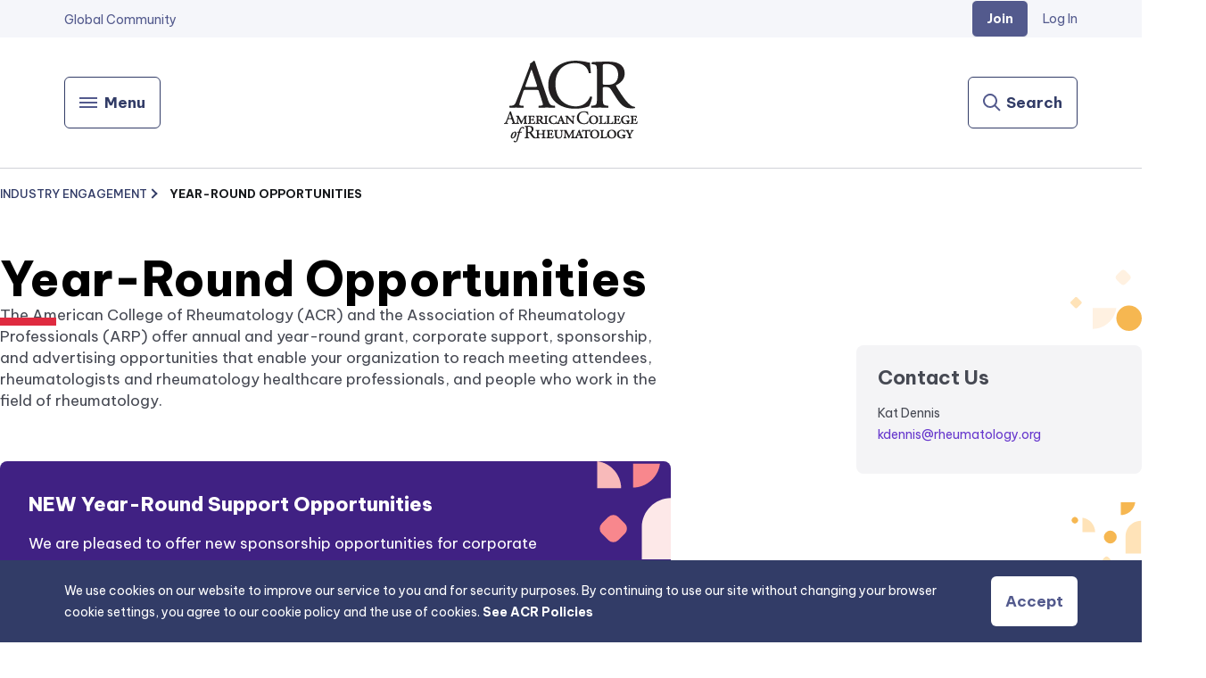

--- FILE ---
content_type: text/html; charset=utf-8
request_url: https://rheumatology.org/year-round-opportunities
body_size: 18399
content:
<!DOCTYPE html><html lang="en"><head><meta charSet="utf-8"/><meta name="viewport" content="width=device-width, initial-scale=1"/><link rel="preload" as="image" imageSrcSet="/_next/image?url=https%3A%2F%2Fimages.contentstack.io%2Fv3%2Fassets%2Fbltee37abb6b278ab2c%2Fblt4ca79d50810e3d88%2F64027547ec12cd34d0060451%2Famerican-college-of-rheumatology-logo.png&amp;w=256&amp;q=75 1x, /_next/image?url=https%3A%2F%2Fimages.contentstack.io%2Fv3%2Fassets%2Fbltee37abb6b278ab2c%2Fblt4ca79d50810e3d88%2F64027547ec12cd34d0060451%2Famerican-college-of-rheumatology-logo.png&amp;w=384&amp;q=75 2x"/><link rel="stylesheet" href="/_next/static/css/31adfd53928a3f01.css" data-precedence="next"/><link rel="stylesheet" href="/_next/static/css/74adf6ee964dd261.css" data-precedence="next"/><link rel="stylesheet" href="/_next/static/css/89e9eefbd00a8322.css" data-precedence="next"/><link rel="stylesheet" href="/_next/static/css/96be23b33c51f9ca.css" data-precedence="next"/><link rel="stylesheet" href="/_next/static/css/28de85e67d0d2031.css" data-precedence="next"/><link rel="stylesheet" href="/_next/static/css/03cfb6edb353bf0f.css" data-precedence="next"/><link rel="stylesheet" href="/_next/static/css/901b8783c2e285e8.css" data-precedence="next"/><link rel="preload" as="script" fetchPriority="low" href="/_next/static/chunks/webpack-4344f29b0ec537d3.js"/><script src="/_next/static/chunks/4bd1b696-8179e3c2bff130a6.js" async=""></script><script src="/_next/static/chunks/1684-e3005960643a4a26.js" async=""></script><script src="/_next/static/chunks/main-app-e4b300d916c71622.js" async=""></script><script src="/_next/static/chunks/app/loading-cb01e45f53366611.js" async=""></script><script src="/_next/static/chunks/aaea2bcf-2d20e3c6c7271dbe.js" async=""></script><script src="/_next/static/chunks/6874-aee2c9f8aa2d386d.js" async=""></script><script src="/_next/static/chunks/1061-1dcde07a1d15fd55.js" async=""></script><script src="/_next/static/chunks/3063-75efcbf640bf9699.js" async=""></script><script src="/_next/static/chunks/5087-627fe15d16572f61.js" async=""></script><script src="/_next/static/chunks/2141-48a37f236a87dedb.js" async=""></script><script src="/_next/static/chunks/9971-f08d2c46920504c5.js" async=""></script><script src="/_next/static/chunks/2299-9405150338ca8f83.js" async=""></script><script src="/_next/static/chunks/1716-01a2e63b064488c7.js" async=""></script><script src="/_next/static/chunks/app/layout-bf445a602cd68de7.js" async=""></script><script src="/_next/static/chunks/app/error-0c24345339b15954.js" async=""></script><script src="/_next/static/chunks/app/template-2f0d8a2ee8074cff.js" async=""></script><script src="/_next/static/chunks/7408-6299d69ecf5b5c62.js" async=""></script><script src="/_next/static/chunks/8842-6d1674ee238bd404.js" async=""></script><script src="/_next/static/chunks/189-3b0a5de91085b4bf.js" async=""></script><script src="/_next/static/chunks/app/page-e25070f49a0f0d94.js" async=""></script><script src="/_next/static/chunks/polyfills-42372ed130431b0a.js" noModule=""></script></head><body><div class="mainContainer container max-w-container m-auto"><header class="full-width styles_header__fpulf"><div class="styles_utilityNav__NK22H styles_desktopUtilityNav__WqLdK hidden tablet:block"><div class="inner-content styles_inner__1wQO9"><ul><li><a class="" target="_self" rel="noopener noreferrer" href="/global-community"><span>Global Community</span></a></li></ul><div class="styles_userData__oV0Zl"><a class="styles_joinLink__0qu03 link-btn" target="_self" rel="noopener noreferrer" href="/join-acr-arp-community"><span>Join</span></a><a href="/api/auth/login" class="styles_loginLink__rM3KQ">Log In</a></div></div></div><section class="styles_headerMenu__P5Sgv styles_inner__1wQO9"><div class="styles_headerItemOne__rUEJ_"><button type="button" class="link-btn on-light null" aria-label="Menu"><span class="styles_buttonContent__ETwx6 undefined"><div aria-hidden="true" class="styles_hamburgerMenuIcon__vDaMp "><span></span><span></span><span></span><span></span></div><span class="hidden tablet:block">Menu</span></span></button></div><div class="styles_headerItemTwo__wQc17"><a href="/."><span class="sr-only">Go Home</span><img alt="American College of Rheumatology" draggable="false" width="152" height="96" decoding="async" data-nimg="1" style="color:transparent;max-width:100%;height:auto" srcSet="/_next/image?url=https%3A%2F%2Fimages.contentstack.io%2Fv3%2Fassets%2Fbltee37abb6b278ab2c%2Fblt4ca79d50810e3d88%2F64027547ec12cd34d0060451%2Famerican-college-of-rheumatology-logo.png&amp;w=256&amp;q=75 1x, /_next/image?url=https%3A%2F%2Fimages.contentstack.io%2Fv3%2Fassets%2Fbltee37abb6b278ab2c%2Fblt4ca79d50810e3d88%2F64027547ec12cd34d0060451%2Famerican-college-of-rheumatology-logo.png&amp;w=384&amp;q=75 2x" src="/_next/image?url=https%3A%2F%2Fimages.contentstack.io%2Fv3%2Fassets%2Fbltee37abb6b278ab2c%2Fblt4ca79d50810e3d88%2F64027547ec12cd34d0060451%2Famerican-college-of-rheumatology-logo.png&amp;w=384&amp;q=75"/></a></div><div class="styles_headerItemThree___6exa"><button type="button" class="link-btn on-light styles_searchBtnContainer__xRyDp" aria-label="Search"><span class="styles_buttonContent__ETwx6 styles_searchButton__5B2ua"><svg xmlns="http://www.w3.org/2000/svg" width="24" height="24" fill="none" class="styles_icon__x_9Ga styles_searchIcon__hobVY" aria-hidden="true"><path fill="#535A8D" fill-rule="evenodd" d="M8 16a8 8 0 1 1 6.32-3.094l5.387 5.387-1.414 1.414-5.387-5.387A7.97 7.97 0 0 1 8 16m6-8A6 6 0 1 1 2 8a6 6 0 0 1 12 0" clip-rule="evenodd"></path></svg><span class="hidden tablet:block">Search</span></span></button></div></section><div class="mobileStyles_navContainer__phKnL mobileStyles_close__5_Wgd"><section class="mobileStyles_navigationMenu__8SbYO"><ul class="mobileStyles_utilityNav__LZKFn"><li><a class="" target="_self" rel="noopener noreferrer" href="/global-community"><span>Global Community</span></a></li></ul><div class="mobileStyles_accountInfo__9ViE6"><a href="/api/auth/login" class="link on-light">Log in</a><a class="mobileStyles_joinLink__6dhWT link-btn" target="_self" rel="noopener noreferrer" href="/join-acr-arp-community"><span>Join</span></a></div><ul class="mobileStyles_categories__hYcM6"><li><button type="button" class="link on-light">Clinical Tools &amp; Guidelines</button></li><li><button type="button" class="link on-light">Education &amp; Careers</button></li><li><button type="button" class="link on-light">Patient Resources</button></li><li><button type="button" class="link on-light">Journals &amp; Podcasts</button></li><li><button type="button" class="link on-light">Advocacy &amp; Policy</button></li><li><button type="button" class="link on-light">Practice Support</button></li><li><button type="button" class="link on-light">RISE Registry</button></li><li><button type="button" class="link on-light">Membership</button></li><li><button type="button" class="link on-light">Get Involved</button></li><li><button type="button" class="link on-light">Annual Meeting</button></li></ul></section></div><section class="styles_navigationMenu__sW6l2 styles_close__8WPxB hidden tablet:block"><div class="container max-w-container m-auto styles_content__mAJ4l"><ul class="styles_categories__qj3ZZ"><li class="styles_active__KAgLj"><button type="button">Clinical Tools &amp; Guidelines</button></li><li class=""><button type="button">Education &amp; Careers</button></li><li class=""><button type="button">Patient Resources</button></li><li class=""><button type="button">Journals &amp; Podcasts</button></li><li class=""><button type="button">Advocacy &amp; Policy</button></li><li class=""><button type="button">Practice Support</button></li><li class=""><button type="button">RISE Registry</button></li><li class=""><button type="button">Membership</button></li><li class=""><button type="button">Get Involved</button></li><li class=""><button type="button">Annual Meeting</button></li></ul><section class="styles_selectedCategoryContainer__nFFMA"><h2>Clinical Tools &amp; Guidelines</h2><div class=""><div class="styles_subCategories__QxBX7 styles_fourCol__R49_t"><div class="styles_subCategory__iSqgC"><h2><a class="link on-light no-icon styles_subCategoryTitle__ODzt0 " target="_self" rel="noopener noreferrer" href="/clinical-practice-guidelines"><span>Clinical Practice Guidelines</span></a></h2><ul><li class="sharedElements_subCategoryLink__9d_fK"><a target="_self" rel="noopener noreferrer" href="/call-for-letters-of-interest"><span>Call for Letters of Interest</span></a></li><li class="sharedElements_subCategoryLink__9d_fK"><a target="_self" rel="noopener noreferrer" href="/axial-spondyloarthritis-guideline"><span>Axial Spondyloarthritis</span></a></li><li class="sharedElements_subCategoryLink__9d_fK"><a target="_self" rel="noopener noreferrer" href="/glucocorticoid-induced-osteoporosis-guideline"><span>Glucocorticoid-Induced Osteoporosis</span></a></li><li class="sharedElements_subCategoryLink__9d_fK"><a target="_self" rel="noopener noreferrer" href="/gout-guideline"><span>Gout</span></a></li><li class="sharedElements_subCategoryLink__9d_fK"><a target="_self" rel="noopener noreferrer" href="/integrative-ra-treatment-guideline"><span>Integrative RA Treatment</span></a></li><li class="sharedElements_subCategoryLink__9d_fK"><a target="_self" rel="noopener noreferrer" href="/interstitial-lung-disease-guideline"><span>Interstitial Lung Disease</span></a></li><li class="sharedElements_subCategoryLink__9d_fK"><a target="_self" rel="noopener noreferrer" href="/juvenile-idiopathic-arthritis-guideline"><span>Juvenile Idiopathic Arthritis</span></a></li><li class="sharedElements_subCategoryLink__9d_fK"><a target="_self" rel="noopener noreferrer" href="/lupus-guideline"><span>Lupus</span></a></li><li class="sharedElements_subCategoryLink__9d_fK"><a target="_self" rel="noopener noreferrer" href="/lyme-disease-guideline"><span>Lyme Disease</span></a></li><li class="sharedElements_subCategoryLink__9d_fK"><a target="_self" rel="noopener noreferrer" href="/indications-for-total-hip-and-knee-arthroplasty-guideline"><span>Optimal Timing of Total Hip and Knee Arthroplasty</span></a></li><li class="sharedElements_subCategoryLink__9d_fK"><a target="_self" rel="noopener noreferrer" href="/osteoarthritis-guideline"><span>Osteoarthritis</span></a></li><li class="sharedElements_subCategoryLink__9d_fK"><a target="_self" rel="noopener noreferrer" href="/perioperative-management-guideline"><span>Perioperative Management</span></a></li><li class="sharedElements_subCategoryLink__9d_fK"><a target="_self" rel="noopener noreferrer" href="/psoriatic-arthritis-guideline"><span>Psoriatic Arthritis </span></a></li><li class="sharedElements_subCategoryLink__9d_fK"><a target="_self" rel="noopener noreferrer" href="/reproductive-health-rheumatic-diseases-guideline"><span>Reproductive Health in Rheumatic Diseases </span></a></li><li class="sharedElements_subCategoryLink__9d_fK"><a target="_self" rel="noopener noreferrer" href="/rheumatoid-arthritis-guideline"><span>Rheumatoid Arthritis</span></a></li><li class="sharedElements_subCategoryLink__9d_fK"><a target="_self" rel="noopener noreferrer" href="/vaccinations-guideline"><span>Vaccinations</span></a></li><li class="sharedElements_subCategoryLink__9d_fK"><a target="_self" rel="noopener noreferrer" href="/vasculitis-guideline"><span>Vasculitis</span></a></li></ul></div><div class="styles_subCategory__iSqgC"><h2><a class="link on-light no-icon styles_subCategoryTitle__ODzt0 " target="_self" rel="noopener noreferrer" href="/clinical-guidance"><span>Clinical Guidance</span></a></h2><ul><li class="sharedElements_subCategoryLink__9d_fK"><a target="_self" rel="noopener noreferrer" href="/guidance-documents"><span>Guidance Documents</span></a></li><li class="sharedElements_subCategoryLink__9d_fK"><a target="_self" rel="noopener noreferrer" href="/covid-19-guidance"><span>COVID-19 Guidance</span></a></li><li class="sharedElements_subCategoryLink__9d_fK"><a target="_self" rel="noopener noreferrer" href="/musculoskeletal-ultrasound"><span>Musculoskeletal Ultrasound</span></a></li></ul></div><div class="styles_subCategory__iSqgC"><h2><a class="link on-light no-icon styles_subCategoryTitle__ODzt0 " target="_self" rel="noopener noreferrer" href="/clinical-tools"><span>Clinical Tools</span></a></h2><ul><li class="sharedElements_subCategoryLink__9d_fK"><a target="_self" rel="noopener noreferrer" href="/medication-guides"><span>Medication Guides</span></a></li><li class="sharedElements_subCategoryLink__9d_fK"><a target="_self" rel="noopener noreferrer" href="/quality-measurement"><span>Quality Measurement</span></a></li><li class="sharedElements_subCategoryLink__9d_fK"><a target="_self" rel="noopener noreferrer" href="/pediatric-to-adult-rheumatology-care-transition"><span>Pediatric to Adult Rheumatology Care Transition</span></a></li></ul></div><div class="styles_subCategory__iSqgC"><h2><a class="link on-light no-icon styles_subCategoryTitle__ODzt0 " target="_self" rel="noopener noreferrer" href="/criteria"><span>Criteria</span></a></h2><ul><li class="sharedElements_subCategoryLink__9d_fK"><a target="_self" rel="noopener noreferrer" href="/call-for-criteria-proposals"><span>Call for Criteria Proposals</span></a></li></ul></div></div></div></section></div></section></header><!--$?--><template id="B:0"></template><div class="min-w-full min-h-[75vh] flex items-center justify-center text-purple-1"><div class="spinner-border"></div></div><!--/$--><footer class="styles_footer__1cZ8q full-width"><div class="styles_linkContent__2ggfx container max-w-container m-auto"><div class="styles_column__xFQjP"><a class="styles_groupHeader__zarb_ link on-light no-icon small" target="_self" rel="noopener noreferrer" href="/about"><span>About ACR</span></a><a class="link no-icon on-light small" target="_self" rel="noopener noreferrer" href="/acr-board-of-directors"><span>ACR Board of Directors</span></a><a class="link no-icon on-light small" target="_self" rel="noopener noreferrer" href="/arp-executive-committee"><span>ARP Executive Committee</span></a><a class="link no-icon on-light small" target="_self" rel="noopener noreferrer" href="/committees"><span>Committees</span></a><a class="link no-icon on-light small" target="_self" rel="noopener noreferrer" href="/careers-at-acr"><span>Careers at ACR</span></a><a class="link no-icon on-light small" target="_self" rel="noopener noreferrer" href="/diversity-equity-inclusion"><span>Diversity, Equity &amp; Inclusion</span></a></div><div class="styles_column__xFQjP"><a class="styles_groupHeader__zarb_ link on-light no-icon small" target="_self" rel="noopener noreferrer" href="/industry-engagement"><span>Industry Engagement</span></a><a class="link no-icon on-light small" target="_self" rel="noopener noreferrer" href="/meeting-engagement"><span>Meeting Engagement</span></a><a class="link no-icon on-light small" target="_self" rel="noopener noreferrer" href="/year-round-opportunities"><span>Year Round Opportunities</span></a><a class="link no-icon on-light small" target="_self" rel="noopener noreferrer" href="/acknowledgements-disclosures"><span>Acknowledgements &amp; Disclosures</span></a><a class="link no-icon on-light small" target="_self" rel="noopener noreferrer" href="/education-partner-program"><span>Education Partner Program</span></a><a class="link no-icon on-light small" target="_self" rel="noopener noreferrer" href="/mailing-lists"><span>Mailing Lists</span></a><a class="link no-icon on-light small" target="_self" rel="noopener noreferrer" href="/advertising"><span>Advertising</span></a></div><div class="styles_column__xFQjP"><a class="styles_groupHeader__zarb_ link on-light no-icon small" target="_self" rel="noopener noreferrer" href="/contact"><span>Contact Us</span></a><a class="link no-icon on-light small" target="_self" rel="noopener noreferrer" href="/social-media"><span>Social Media</span></a><a class="link no-icon on-light small" target="_self" rel="noopener noreferrer" href="/newsroom"><span>Newsroom</span></a><a class="link no-icon on-light small" target="_self" rel="noopener noreferrer" href="/press-releases"><span>Press Releases</span></a><a class="link no-icon on-light small" target="_blank" rel="noopener noreferrer" href="https://www.surveymonkey.com/r/WFNHHDZ"><span>Website Feedback</span><span class="sr-only">external link opens in a new tab.</span></a></div><div class="styles_column__xFQjP styles_donateCol__qhx00"><a target="_blank" rel="noopener noreferrer" href="https://www.rheumresearch.org/"><img alt="Rheumatology Research Foundation" draggable="false" loading="lazy" width="220" height="57" decoding="async" data-nimg="1" style="color:transparent;max-width:100%;height:auto" srcSet="/_next/image?url=https%3A%2F%2Fimages.contentstack.io%2Fv3%2Fassets%2Fbltee37abb6b278ab2c%2Fbltcc74383dea2e55ac%2F62ffa8a31ed6c064a1d5ae94%2Frheumatology-research-foundation-logo.png&amp;w=256&amp;q=75 1x, /_next/image?url=https%3A%2F%2Fimages.contentstack.io%2Fv3%2Fassets%2Fbltee37abb6b278ab2c%2Fbltcc74383dea2e55ac%2F62ffa8a31ed6c064a1d5ae94%2Frheumatology-research-foundation-logo.png&amp;w=640&amp;q=75 2x" src="/_next/image?url=https%3A%2F%2Fimages.contentstack.io%2Fv3%2Fassets%2Fbltee37abb6b278ab2c%2Fbltcc74383dea2e55ac%2F62ffa8a31ed6c064a1d5ae94%2Frheumatology-research-foundation-logo.png&amp;w=640&amp;q=75"/></a><p class="styles_description__GxDTM">The Rheumatology Research Foundation is one of the largest private funding sources for rheumatology research and training in the United States. (EIN 58-1654301)</p><a class="link-btn on-light donate" target="_blank" rel="noopener noreferrer" href="https://www.rheumresearch.org/donate"><span>Donate</span><span class="sr-only">external link opens in a new tab.</span></a></div></div><div class="styles_darkBG__b7nPe"><div class="styles_row__dG4kJ container max-w-container m-auto"><div class="styles_copyrightRow__8kc7E"><p>© 2026 American College of Rheumatology. All rights reserved.</p><a class="link no-icon on-light small" target="_self" rel="noopener noreferrer" href="/acr-policies"><span>ACR Policies</span></a><a class="link no-icon on-light small" target="_self" rel="noopener noreferrer" href="/sitemap.xml"><span>Sitemap</span></a></div><div class="styles_socialLinks__a2LwD"><a target="_blank" rel="noopener noreferrer" href="https://www.facebook.com/Rheumatology"><span class="sr-only">Facebook</span><!--$--><!--$!--><template data-dgst="BAILOUT_TO_CLIENT_SIDE_RENDERING"></template><!--/$--><!--/$--></a><a target="_blank" rel="noopener noreferrer" href="https://twitter.com/ACRheum"><span class="sr-only">Twitter / X</span><!--$--><!--$!--><template data-dgst="BAILOUT_TO_CLIENT_SIDE_RENDERING"></template><!--/$--><!--/$--></a><a target="_blank" rel="noopener noreferrer" href="https://www.linkedin.com/company/american-college-of-rheumatology"><span class="sr-only">Linked In</span><!--$--><!--$!--><template data-dgst="BAILOUT_TO_CLIENT_SIDE_RENDERING"></template><!--/$--><!--/$--></a><a target="_blank" rel="noopener noreferrer" href="https://www.youtube.com/user/AmerCollRheumatology"><span class="sr-only">Youtube</span><!--$--><!--$!--><template data-dgst="BAILOUT_TO_CLIENT_SIDE_RENDERING"></template><!--/$--><!--/$--></a><a target="_blank" rel="noopener noreferrer" href="https://www.instagram.com/acrheum/?hl=en "><span class="sr-only">Instagram</span><!--$--><!--$!--><template data-dgst="BAILOUT_TO_CLIENT_SIDE_RENDERING"></template><!--/$--><!--/$--></a></div><a href="/"><img alt="American College of Rheumatology - empowering rheumatology professionals" draggable="false" loading="lazy" width="220" height="57" decoding="async" data-nimg="1" class="styles_logo__bl3eo" style="color:transparent;max-width:100%;height:auto" srcSet="/_next/image?url=https%3A%2F%2Fimages.contentstack.io%2Fv3%2Fassets%2Fbltee37abb6b278ab2c%2Fblt98b737b81702ae16%2F6376baa076567a10a7cb8720%2Famerican-college-rheumatology-logo.png&amp;w=256&amp;q=75 1x, /_next/image?url=https%3A%2F%2Fimages.contentstack.io%2Fv3%2Fassets%2Fbltee37abb6b278ab2c%2Fblt98b737b81702ae16%2F6376baa076567a10a7cb8720%2Famerican-college-rheumatology-logo.png&amp;w=640&amp;q=75 2x" src="/_next/image?url=https%3A%2F%2Fimages.contentstack.io%2Fv3%2Fassets%2Fbltee37abb6b278ab2c%2Fblt98b737b81702ae16%2F6376baa076567a10a7cb8720%2Famerican-college-rheumatology-logo.png&amp;w=640&amp;q=75"/></a></div></div></footer><div class="styles_cookieBanner__C3MPC full-width" style="display:block"><div class="styles_content__Pa0zw"><div class="rte-basic">We use cookies on our website to improve our service to you and for security purposes. By continuing to use our site without changing your browser cookie settings, you agree to our cookie policy and the use of cookies. <a href="/acr-policies" target="_self">See ACR Policies</a></div><button class="link-btn">Accept</button></div></div></div><script src="/_next/static/chunks/webpack-4344f29b0ec537d3.js" async=""></script><div hidden id="S:0"><template id="P:1"></template><!--$?--><template id="B:2"></template><!--/$--><!--$?--><template id="B:3"></template><!--/$--></div><script>(self.__next_f=self.__next_f||[]).push([0])</script><script>self.__next_f.push([1,"1:\"$Sreact.fragment\"\n3:I[87555,[],\"\"]\n4:I[31295,[],\"\"]\n6:I[59665,[],\"MetadataBoundary\"]\n8:I[59665,[],\"OutletBoundary\"]\nb:I[74911,[],\"AsyncMetadataOutlet\"]\nd:I[91867,[\"4209\",\"static/chunks/app/loading-cb01e45f53366611.js\"],\"default\"]\ne:I[59665,[],\"ViewportBoundary\"]\n10:I[26614,[],\"\"]\n11:\"$Sreact.suspense\"\n12:I[74911,[],\"AsyncMetadata\"]\n:HL[\"/_next/static/css/31adfd53928a3f01.css\",\"style\"]\n:HL[\"/_next/static/css/74adf6ee964dd261.css\",\"style\"]\n:HL[\"/_next/static/css/89e9eefbd00a8322.css\",\"style\"]\n:HL[\"/_next/static/css/96be23b33c51f9ca.css\",\"style\"]\n:HL[\"/_next/static/css/28de85e67d0d2031.css\",\"style\"]\n:HL[\"/_next/static/css/03cfb6edb353bf0f.css\",\"style\"]\n:HL[\"/_next/static/css/901b8783c2e285e8.css\",\"style\"]\n"])</script><script>self.__next_f.push([1,"0:{\"P\":null,\"b\":\"XXvUNhbzIE7ORvyZZdfW1\",\"p\":\"\",\"c\":[\"\",\"year-round-opportunities\"],\"i\":false,\"f\":[[[\"\",{\"children\":[[\"standardPage\",\"year-round-opportunities\",\"c\"],{\"children\":[\"__PAGE__\",{}]}]},\"$undefined\",\"$undefined\",true],[\"\",[\"$\",\"$1\",\"c\",{\"children\":[[[\"$\",\"link\",\"0\",{\"rel\":\"stylesheet\",\"href\":\"/_next/static/css/31adfd53928a3f01.css\",\"precedence\":\"next\",\"crossOrigin\":\"$undefined\",\"nonce\":\"$undefined\"}],[\"$\",\"link\",\"1\",{\"rel\":\"stylesheet\",\"href\":\"/_next/static/css/74adf6ee964dd261.css\",\"precedence\":\"next\",\"crossOrigin\":\"$undefined\",\"nonce\":\"$undefined\"}],[\"$\",\"link\",\"2\",{\"rel\":\"stylesheet\",\"href\":\"/_next/static/css/89e9eefbd00a8322.css\",\"precedence\":\"next\",\"crossOrigin\":\"$undefined\",\"nonce\":\"$undefined\"}]],\"$L2\"]}],{\"children\":[[\"standardPage\",\"year-round-opportunities\",\"c\"],[\"$\",\"$1\",\"c\",{\"children\":[null,[\"$\",\"$L3\",null,{\"parallelRouterKey\":\"children\",\"error\":\"$undefined\",\"errorStyles\":\"$undefined\",\"errorScripts\":\"$undefined\",\"template\":[\"$\",\"$L4\",null,{}],\"templateStyles\":\"$undefined\",\"templateScripts\":\"$undefined\",\"notFound\":\"$undefined\",\"forbidden\":\"$undefined\",\"unauthorized\":\"$undefined\"}]]}],{\"children\":[\"__PAGE__\",[\"$\",\"$1\",\"c\",{\"children\":[\"$L5\",[\"$\",\"$L6\",null,{\"children\":\"$L7\"}],[[\"$\",\"link\",\"0\",{\"rel\":\"stylesheet\",\"href\":\"/_next/static/css/96be23b33c51f9ca.css\",\"precedence\":\"next\",\"crossOrigin\":\"$undefined\",\"nonce\":\"$undefined\"}],[\"$\",\"link\",\"1\",{\"rel\":\"stylesheet\",\"href\":\"/_next/static/css/28de85e67d0d2031.css\",\"precedence\":\"next\",\"crossOrigin\":\"$undefined\",\"nonce\":\"$undefined\"}],[\"$\",\"link\",\"2\",{\"rel\":\"stylesheet\",\"href\":\"/_next/static/css/03cfb6edb353bf0f.css\",\"precedence\":\"next\",\"crossOrigin\":\"$undefined\",\"nonce\":\"$undefined\"}],[\"$\",\"link\",\"3\",{\"rel\":\"stylesheet\",\"href\":\"/_next/static/css/901b8783c2e285e8.css\",\"precedence\":\"next\",\"crossOrigin\":\"$undefined\",\"nonce\":\"$undefined\"}]],[\"$\",\"$L8\",null,{\"children\":[\"$L9\",\"$La\",[\"$\",\"$Lb\",null,{\"promise\":\"$@c\"}]]}]]}],{},null,false]},null,false]},[[\"$\",\"div\",\"l\",{\"className\":\"min-w-full min-h-[75vh] flex items-center justify-center text-purple-1\",\"children\":[\"$\",\"$Ld\",null,{}]}],[],[]],false],[\"$\",\"$1\",\"h\",{\"children\":[null,[\"$\",\"$1\",\"dzYq_XZLfXOPy0gLIEk1p\",{\"children\":[[\"$\",\"$Le\",null,{\"children\":\"$Lf\"}],null]}],null]}],false]],\"m\":\"$undefined\",\"G\":[\"$10\",\"$undefined\"],\"s\":false,\"S\":false}\n"])</script><script>self.__next_f.push([1,"7:[\"$\",\"$11\",null,{\"fallback\":null,\"children\":[\"$\",\"$L12\",null,{\"promise\":\"$@13\"}]}]\na:null\nf:[[\"$\",\"meta\",\"0\",{\"charSet\":\"utf-8\"}],[\"$\",\"meta\",\"1\",{\"name\":\"viewport\",\"content\":\"width=device-width, initial-scale=1\"}]]\n9:null\n"])</script><script>self.__next_f.push([1,"14:I[65456,[\"9268\",\"static/chunks/aaea2bcf-2d20e3c6c7271dbe.js\",\"6874\",\"static/chunks/6874-aee2c9f8aa2d386d.js\",\"1061\",\"static/chunks/1061-1dcde07a1d15fd55.js\",\"3063\",\"static/chunks/3063-75efcbf640bf9699.js\",\"5087\",\"static/chunks/5087-627fe15d16572f61.js\",\"2141\",\"static/chunks/2141-48a37f236a87dedb.js\",\"9971\",\"static/chunks/9971-f08d2c46920504c5.js\",\"2299\",\"static/chunks/2299-9405150338ca8f83.js\",\"1716\",\"static/chunks/1716-01a2e63b064488c7.js\",\"7177\",\"static/chunks/app/layout-bf445a602cd68de7.js\"],\"UserProvider\"]\n15:I[69590,[\"9268\",\"static/chunks/aaea2bcf-2d20e3c6c7271dbe.js\",\"6874\",\"static/chunks/6874-aee2c9f8aa2d386d.js\",\"1061\",\"static/chunks/1061-1dcde07a1d15fd55.js\",\"3063\",\"static/chunks/3063-75efcbf640bf9699.js\",\"5087\",\"static/chunks/5087-627fe15d16572f61.js\",\"2141\",\"static/chunks/2141-48a37f236a87dedb.js\",\"9971\",\"static/chunks/9971-f08d2c46920504c5.js\",\"2299\",\"static/chunks/2299-9405150338ca8f83.js\",\"1716\",\"static/chunks/1716-01a2e63b064488c7.js\",\"7177\",\"static/chunks/app/layout-bf445a602cd68de7.js\"],\"ModalProvider\"]\n16:I[28269,[\"9268\",\"static/chunks/aaea2bcf-2d20e3c6c7271dbe.js\",\"6874\",\"static/chunks/6874-aee2c9f8aa2d386d.js\",\"1061\",\"static/chunks/1061-1dcde07a1d15fd55.js\",\"3063\",\"static/chunks/3063-75efcbf640bf9699.js\",\"5087\",\"static/chunks/5087-627fe15d16572f61.js\",\"2141\",\"static/chunks/2141-48a37f236a87dedb.js\",\"9971\",\"static/chunks/9971-f08d2c46920504c5.js\",\"2299\",\"static/chunks/2299-9405150338ca8f83.js\",\"1716\",\"static/chunks/1716-01a2e63b064488c7.js\",\"7177\",\"static/chunks/app/layout-bf445a602cd68de7.js\"],\"default\"]\n17:I[31443,[\"9268\",\"static/chunks/aaea2bcf-2d20e3c6c7271dbe.js\",\"6874\",\"static/chunks/6874-aee2c9f8aa2d386d.js\",\"1061\",\"static/chunks/1061-1dcde07a1d15fd55.js\",\"3063\",\"static/chunks/3063-75efcbf640bf9699.js\",\"5087\",\"static/chunks/5087-627fe15d16572f61.js\",\"2141\",\"static/chunks/2141-48a37f236a87dedb.js\",\"9971\",\"static/chunks/9971-f08d2c46920504c5.js\",\"2299\",\"static/chunks/2299-9405150338ca8f83.js\",\"1716\",\"static/chunks/1716-01a2e63b064488c7.js\",\"7177\",\"static/chunks/app/layout-bf445a602cd68d"])</script><script>self.__next_f.push([1,"e7.js\"],\"AppDataProvider\"]\n19:I[51901,[\"6874\",\"static/chunks/6874-aee2c9f8aa2d386d.js\",\"3063\",\"static/chunks/3063-75efcbf640bf9699.js\",\"8039\",\"static/chunks/app/error-0c24345339b15954.js\"],\"default\"]\n1a:I[30475,[\"9268\",\"static/chunks/aaea2bcf-2d20e3c6c7271dbe.js\",\"1061\",\"static/chunks/1061-1dcde07a1d15fd55.js\",\"9971\",\"static/chunks/9971-f08d2c46920504c5.js\",\"6397\",\"static/chunks/app/template-2f0d8a2ee8074cff.js\"],\"default\"]\n1b:I[33063,[\"9268\",\"static/chunks/aaea2bcf-2d20e3c6c7271dbe.js\",\"6874\",\"static/chunks/6874-aee2c9f8aa2d386d.js\",\"1061\",\"static/chunks/1061-1dcde07a1d15fd55.js\",\"3063\",\"static/chunks/3063-75efcbf640bf9699.js\",\"5087\",\"static/chunks/5087-627fe15d16572f61.js\",\"2141\",\"static/chunks/2141-48a37f236a87dedb.js\",\"9971\",\"static/chunks/9971-f08d2c46920504c5.js\",\"7408\",\"static/chunks/7408-6299d69ecf5b5c62.js\",\"8842\",\"static/chunks/8842-6d1674ee238bd404.js\",\"1716\",\"static/chunks/1716-01a2e63b064488c7.js\",\"189\",\"static/chunks/189-3b0a5de91085b4bf.js\",\"8974\",\"static/chunks/app/page-e25070f49a0f0d94.js\"],\"Image\"]\n1c:I[6874,[\"9268\",\"static/chunks/aaea2bcf-2d20e3c6c7271dbe.js\",\"6874\",\"static/chunks/6874-aee2c9f8aa2d386d.js\",\"1061\",\"static/chunks/1061-1dcde07a1d15fd55.js\",\"3063\",\"static/chunks/3063-75efcbf640bf9699.js\",\"5087\",\"static/chunks/5087-627fe15d16572f61.js\",\"2141\",\"static/chunks/2141-48a37f236a87dedb.js\",\"9971\",\"static/chunks/9971-f08d2c46920504c5.js\",\"7408\",\"static/chunks/7408-6299d69ecf5b5c62.js\",\"8842\",\"static/chunks/8842-6d1674ee238bd404.js\",\"1716\",\"static/chunks/1716-01a2e63b064488c7.js\",\"189\",\"static/chunks/189-3b0a5de91085b4bf.js\",\"8974\",\"static/chunks/app/page-e25070f49a0f0d94.js\"],\"\"]\n1d:I[50076,[\"9268\",\"static/chunks/aaea2bcf-2d20e3c6c7271dbe.js\",\"6874\",\"static/chunks/6874-aee2c9f8aa2d386d.js\",\"1061\",\"static/chunks/1061-1dcde07a1d15fd55.js\",\"3063\",\"static/chunks/3063-75efcbf640bf9699.js\",\"5087\",\"static/chunks/5087-627fe15d16572f61.js\",\"2141\",\"static/chunks/2141-48a37f236a87dedb.js\",\"9971\",\"static/chunks/9971-f08d2c46920504c5.js\",\"7408\",\"static/chunks/7408-6299d69ecf5b5c62.js\",\"8842\",\"static/chu"])</script><script>self.__next_f.push([1,"nks/8842-6d1674ee238bd404.js\",\"1716\",\"static/chunks/1716-01a2e63b064488c7.js\",\"189\",\"static/chunks/189-3b0a5de91085b4bf.js\",\"8974\",\"static/chunks/app/page-e25070f49a0f0d94.js\"],\"default\"]\n1e:I[55868,[\"9268\",\"static/chunks/aaea2bcf-2d20e3c6c7271dbe.js\",\"6874\",\"static/chunks/6874-aee2c9f8aa2d386d.js\",\"1061\",\"static/chunks/1061-1dcde07a1d15fd55.js\",\"3063\",\"static/chunks/3063-75efcbf640bf9699.js\",\"5087\",\"static/chunks/5087-627fe15d16572f61.js\",\"2141\",\"static/chunks/2141-48a37f236a87dedb.js\",\"9971\",\"static/chunks/9971-f08d2c46920504c5.js\",\"2299\",\"static/chunks/2299-9405150338ca8f83.js\",\"1716\",\"static/chunks/1716-01a2e63b064488c7.js\",\"7177\",\"static/chunks/app/layout-bf445a602cd68de7.js\"],\"default\"]\n1f:I[69243,[\"9268\",\"static/chunks/aaea2bcf-2d20e3c6c7271dbe.js\",\"6874\",\"static/chunks/6874-aee2c9f8aa2d386d.js\",\"1061\",\"static/chunks/1061-1dcde07a1d15fd55.js\",\"3063\",\"static/chunks/3063-75efcbf640bf9699.js\",\"5087\",\"static/chunks/5087-627fe15d16572f61.js\",\"2141\",\"static/chunks/2141-48a37f236a87dedb.js\",\"9971\",\"static/chunks/9971-f08d2c46920504c5.js\",\"2299\",\"static/chunks/2299-9405150338ca8f83.js\",\"1716\",\"static/chunks/1716-01a2e63b064488c7.js\",\"7177\",\"static/chunks/app/layout-bf445a602cd68de7.js\"],\"\"]\n18:T9ca,"])</script><script>self.__next_f.push([1,"\u003cscript\u003e(function(w,d,s,l,i){w[l]=w[l]||[];w[l].push({'gtm.start':\nnew Date().getTime(),event:'gtm.js'});var f=d.getElementsByTagName(s)[0],\nj=d.createElement(s),dl=l!='dataLayer'?'\u0026l='+l:'';j.async=true;j.src=\n'https://www.googletagmanager.com/gtm.js?id='+i+dl;f.parentNode.insertBefore(j,f);\n})(window,document,'script','dataLayer','GTM-WJXGJH');\u003c/script\u003e\n\n\u003c!-- Google tag (gtag.js) --\u003e\n\u003cscript async src=\"https://www.googletagmanager.com/gtag/js?id=AW-984765479\"\u003e\n\u003c/script\u003e\n\u003cscript\u003e\n  window.dataLayer = window.dataLayer || [];\n  function gtag(){dataLayer.push(arguments);}\n  gtag('js', new Date());\n\n  gtag('config', 'AW-984765479');\n\u003c/script\u003e\n\n\n\u003c!-- Meta Pixel Code --\u003e\n\u003cscript\u003e\n!function(f,b,e,v,n,t,s)\n{if(f.fbq)return;n=f.fbq=function(){n.callMethod?\nn.callMethod.apply(n,arguments):n.queue.push(arguments)};\nif(!f._fbq)f._fbq=n;n.push=n;n.loaded=!0;n.version='2.0';\nn.queue=[];t=b.createElement(e);t.async=!0;\nt.src=v;s=b.getElementsByTagName(e)[0];\ns.parentNode.insertBefore(t,s)}(window, document,'script',\n'https://connect.facebook.net/en_US/fbevents.js');\nfbq('init', '270225389081015');\nfbq('track', 'PageView');\n\u003c/script\u003e\n\u003cnoscript\u003e\u003cimg height=\"1\" width=\"1\" style=\"display:none\"\nsrc=\"https://www.facebook.com/tr?id=270225389081015\u0026ev=PageView\u0026noscript=1\"\n/\u003e\u003c/noscript\u003e\n\u003c!-- End Meta Pixel Code --\u003e\n\n\u003cscript type=\"text/javascript\"\u003e _linkedin_partner_id = \"8370666\"; window._linkedin_data_partner_ids = window._linkedin_data_partner_ids || []; window._linkedin_data_partner_ids.push(_linkedin_partner_id); \u003c/script\u003e\u003cscript type=\"text/javascript\"\u003e (function(l) { if (!l){window.lintrk = function(a,b){window.lintrk.q.push([a,b])}; window.lintrk.q=[]} var s = document.getElementsByTagName(\"script\")[0]; var b = document.createElement(\"script\"); b.type = \"text/javascript\";b.async = true; b.src = \"https://snap.licdn.com/li.lms-analytics/insight.min.js\"; s.parentNode.insertBefore(b, s);})(window.lintrk); \u003c/script\u003e \u003cnoscript\u003e \u003cimg height=\"1\" width=\"1\" style=\"display:none;\" alt=\"\" src=\"https://px.ads.linkedin.com/collect/?pid=8370666\u0026fmt=gif\" /\u003e \u003c/noscript\u003e\n\n\n\u003c!-- X conversion tracking base code --\u003e\n\u003cscript\u003e\n!function(e,t,n,s,u,a){e.twq||(s=e.twq=function(){s.exe?s.exe.apply(s,arguments):s.queue.push(arguments);\n},s.version='1.1',s.queue=[],u=t.createElement(n),u.async=!0,u.src='https://static.ads-twitter.com/uwt.js',\na=t.getElementsByTagName(n)[0],a.parentNode.insertBefore(u,a))}(window,document,'script');\ntwq('config','ogpfh');\n\u003c/script\u003e\n\u003c!-- End X conversion tracking base code --\u003e\n"])</script><script>self.__next_f.push([1,"2:[\"$\",\"html\",null,{\"lang\":\"en\",\"children\":[\"$\",\"body\",null,{\"children\":[[\"$\",\"div\",null,{\"className\":\"mainContainer container max-w-container m-auto\",\"children\":[\"$\",\"$L14\",null,{\"children\":[\"$\",\"$L15\",null,{\"children\":[[false,[\"$\",\"$L16\",null,{\"componentDetails\":{\"header_logo\":{\"alt_text\":\"American College of Rheumatology\",\"logoConnection\":{\"edges\":[{\"node\":{\"url\":\"https://images.contentstack.io/v3/assets/bltee37abb6b278ab2c/blt4ca79d50810e3d88/64027547ec12cd34d0060451/american-college-of-rheumatology-logo.png\",\"dimension\":{\"width\":152,\"height\":96,\"__typename\":\"SysAssetDimension\"},\"__typename\":\"SysAsset\"},\"__typename\":\"SysAssetEdge\"}],\"__typename\":\"SysAssetConnection\"},\"__typename\":\"UtilityNavHeaderLogo\"},\"link\":[{\"display_as_bold\":false,\"link\":{\"link\":{\"href\":\"/global-community\",\"title\":\"Global Community\",\"__typename\":\"Link\"},\"open_in_new_tab\":false,\"__typename\":\"LinkWithTarget\"},\"__typename\":\"UtilityNavLink\"}],\"join_link\":{\"link\":{\"href\":\"/join-acr-arp-community\",\"title\":\"Join\",\"__typename\":\"Link\"},\"open_in_new_tab\":false,\"__typename\":\"UtilityNavJoinLink\"},\"logged_in_user_dropdown\":{\"link\":[{\"link\":{\"href\":\"https://my.rheumatology.org/accounttnc?rid=profile\",\"title\":\"My Profile\",\"__typename\":\"Link\"},\"member_only\":false,\"open_in_new_tab\":true,\"__typename\":\"UtilityNavLoggedInUserDropdownLink\"},{\"link\":{\"href\":\"/my-content\",\"title\":\"My Content\",\"__typename\":\"Link\"},\"member_only\":true,\"open_in_new_tab\":false,\"__typename\":\"UtilityNavLoggedInUserDropdownLink\"}],\"__typename\":\"UtilityNavLoggedInUserDropdown\"},\"__typename\":\"UtilityNav\"},\"navigationItems\":{\"category\":[{\"additional_info_image\":{\"description\":\"\",\"title_and_link\":{\"link\":{\"href\":\"\",\"title\":\"\",\"__typename\":\"Link\"},\"open_in_new_tab\":false,\"__typename\":\"NavigationCategoryAdditionalInfoImageTitleAndLink\"},\"image_alt_text\":\"\",\"imageConnection\":{\"edges\":[],\"__typename\":\"SysAssetConnection\"},\"__typename\":\"NavigationCategoryAdditionalInfoImage\"},\"category_title\":\"Clinical Tools \u0026 Guidelines\",\"subcategories\":[{\"__typename\":\"NavigationCategorySubcategoriesSubcategory\",\"Subcategory\":{\"external_title_and_link\":{\"rise_only\":false,\"open_in_new_tab\":false,\"member_only\":false,\"link\":{\"href\":\"\",\"title\":\"\",\"__typename\":\"Link\"},\"__typename\":\"NavigationCategorySubcategoriesSubcategoryBlockExternalTitleAndLink\"},\"subcategory_title_and_linkConnection\":{\"edges\":[{\"node\":{\"title\":\"Clinical Practice Guidelines\",\"url\":\"/clinical-practice-guidelines\",\"page_configuration\":{\"navigation_display_title\":\"\",\"member_only\":false,\"rise_only\":false,\"__typename\":\"ContentPageConfiguration\"},\"__typename\":\"StandardInnerPage\"},\"__typename\":\"NavigationCategorySubcategoriesSubcategoryBlockSubcategoryTitleAndLinkEdge\"}],\"__typename\":\"NavigationCategorySubcategoriesSubcategoryBlockSubcategoryTitleAndLinkConnection\"},\"hide_title\":false,\"subcategory_links\":[{\"__typename\":\"NavigationCategorySubcategoriesSubcategoryBlockSubcategoryLinksInternalReference\",\"Internal_Reference\":{\"internal_pageConnection\":{\"edges\":[{\"node\":{\"title\":\"Call for Letters of Interest\",\"url\":\"/call-for-letters-of-interest\",\"page_configuration\":{\"navigation_display_title\":\"\",\"member_only\":false,\"rise_only\":false,\"__typename\":\"ContentPageConfiguration\"},\"__typename\":\"StandardInnerPage\"},\"__typename\":\"NavigationCategorySubcategoriesSubcategoryBlockSubcategoryLinksInternalReferenceBlockInternalPageEdge\"}],\"__typename\":\"NavigationCategorySubcategoriesSubcategoryBlockSubcategoryLinksInternalReferenceBlockInternalPageConnection\"},\"__typename\":\"NavigationCategorySubcategoriesSubcategoryBlockSubcategoryLinksInternalReferenceBlock\"}},{\"__typename\":\"NavigationCategorySubcategoriesSubcategoryBlockSubcategoryLinksInternalReference\",\"Internal_Reference\":{\"internal_pageConnection\":{\"edges\":[{\"node\":{\"title\":\"Axial Spondyloarthritis Guideline\",\"url\":\"/axial-spondyloarthritis-guideline\",\"page_configuration\":{\"navigation_display_title\":\"Axial Spondyloarthritis\",\"member_only\":false,\"rise_only\":false,\"__typename\":\"ContentPageConfiguration\"},\"__typename\":\"StandardInnerPage\"},\"__typename\":\"NavigationCategorySubcategoriesSubcategoryBlockSubcategoryLinksInternalReferenceBlockInternalPageEdge\"}],\"__typename\":\"NavigationCategorySubcategoriesSubcategoryBlockSubcategoryLinksInternalReferenceBlockInternalPageConnection\"},\"__typename\":\"NavigationCategorySubcategoriesSubcategoryBlockSubcategoryLinksInternalReferenceBlock\"}},{\"__typename\":\"NavigationCategorySubcategoriesSubcategoryBlockSubcategoryLinksInternalReference\",\"Internal_Reference\":{\"internal_pageConnection\":{\"edges\":[{\"node\":{\"title\":\"Glucocorticoid-Induced Osteoporosis Guideline\",\"url\":\"/glucocorticoid-induced-osteoporosis-guideline\",\"page_configuration\":{\"navigation_display_title\":\"Glucocorticoid-Induced Osteoporosis\",\"member_only\":false,\"rise_only\":false,\"__typename\":\"ContentPageConfiguration\"},\"__typename\":\"StandardInnerPage\"},\"__typename\":\"NavigationCategorySubcategoriesSubcategoryBlockSubcategoryLinksInternalReferenceBlockInternalPageEdge\"}],\"__typename\":\"NavigationCategorySubcategoriesSubcategoryBlockSubcategoryLinksInternalReferenceBlockInternalPageConnection\"},\"__typename\":\"NavigationCategorySubcategoriesSubcategoryBlockSubcategoryLinksInternalReferenceBlock\"}},{\"__typename\":\"NavigationCategorySubcategoriesSubcategoryBlockSubcategoryLinksInternalReference\",\"Internal_Reference\":{\"internal_pageConnection\":{\"edges\":[{\"node\":{\"title\":\"Gout Guideline\",\"url\":\"/gout-guideline\",\"page_configuration\":{\"navigation_display_title\":\"Gout\",\"member_only\":false,\"rise_only\":false,\"__typename\":\"ContentPageConfiguration\"},\"__typename\":\"StandardInnerPage\"},\"__typename\":\"NavigationCategorySubcategoriesSubcategoryBlockSubcategoryLinksInternalReferenceBlockInternalPageEdge\"}],\"__typename\":\"NavigationCategorySubcategoriesSubcategoryBlockSubcategoryLinksInternalReferenceBlockInternalPageConnection\"},\"__typename\":\"NavigationCategorySubcategoriesSubcategoryBlockSubcategoryLinksInternalReferenceBlock\"}},{\"__typename\":\"NavigationCategorySubcategoriesSubcategoryBlockSubcategoryLinksInternalReference\",\"Internal_Reference\":{\"internal_pageConnection\":{\"edges\":[{\"node\":{\"title\":\"Integrative RA Treatment Guideline\",\"url\":\"/integrative-ra-treatment-guideline\",\"page_configuration\":{\"navigation_display_title\":\"Integrative RA Treatment\",\"member_only\":false,\"rise_only\":false,\"__typename\":\"ContentPageConfiguration\"},\"__typename\":\"StandardInnerPage\"},\"__typename\":\"NavigationCategorySubcategoriesSubcategoryBlockSubcategoryLinksInternalReferenceBlockInternalPageEdge\"}],\"__typename\":\"NavigationCategorySubcategoriesSubcategoryBlockSubcategoryLinksInternalReferenceBlockInternalPageConnection\"},\"__typename\":\"NavigationCategorySubcategoriesSubcategoryBlockSubcategoryLinksInternalReferenceBlock\"}},{\"__typename\":\"NavigationCategorySubcategoriesSubcategoryBlockSubcategoryLinksInternalReference\",\"Internal_Reference\":{\"internal_pageConnection\":{\"edges\":[{\"node\":{\"title\":\"Interstitial Lung Disease Guideline\",\"url\":\"/interstitial-lung-disease-guideline\",\"page_configuration\":{\"navigation_display_title\":\"Interstitial Lung Disease\",\"member_only\":false,\"rise_only\":false,\"__typename\":\"ContentPageConfiguration\"},\"__typename\":\"StandardInnerPage\"},\"__typename\":\"NavigationCategorySubcategoriesSubcategoryBlockSubcategoryLinksInternalReferenceBlockInternalPageEdge\"}],\"__typename\":\"NavigationCategorySubcategoriesSubcategoryBlockSubcategoryLinksInternalReferenceBlockInternalPageConnection\"},\"__typename\":\"NavigationCategorySubcategoriesSubcategoryBlockSubcategoryLinksInternalReferenceBlock\"}},{\"__typename\":\"NavigationCategorySubcategoriesSubcategoryBlockSubcategoryLinksInternalReference\",\"Internal_Reference\":{\"internal_pageConnection\":{\"edges\":[{\"node\":{\"title\":\"Juvenile Idiopathic Arthritis Guideline\",\"url\":\"/juvenile-idiopathic-arthritis-guideline\",\"page_configuration\":{\"navigation_display_title\":\"Juvenile Idiopathic Arthritis\",\"member_only\":false,\"rise_only\":false,\"__typename\":\"ContentPageConfiguration\"},\"__typename\":\"StandardInnerPage\"},\"__typename\":\"NavigationCategorySubcategoriesSubcategoryBlockSubcategoryLinksInternalReferenceBlockInternalPageEdge\"}],\"__typename\":\"NavigationCategorySubcategoriesSubcategoryBlockSubcategoryLinksInternalReferenceBlockInternalPageConnection\"},\"__typename\":\"NavigationCategorySubcategoriesSubcategoryBlockSubcategoryLinksInternalReferenceBlock\"}},{\"__typename\":\"NavigationCategorySubcategoriesSubcategoryBlockSubcategoryLinksInternalReference\",\"Internal_Reference\":{\"internal_pageConnection\":{\"edges\":[{\"node\":{\"title\":\"Lupus Guidelines\",\"url\":\"/lupus-guideline\",\"page_configuration\":{\"navigation_display_title\":\"Lupus\",\"member_only\":false,\"rise_only\":false,\"__typename\":\"ContentPageConfiguration\"},\"__typename\":\"StandardInnerPage\"},\"__typename\":\"NavigationCategorySubcategoriesSubcategoryBlockSubcategoryLinksInternalReferenceBlockInternalPageEdge\"}],\"__typename\":\"NavigationCategorySubcategoriesSubcategoryBlockSubcategoryLinksInternalReferenceBlockInternalPageConnection\"},\"__typename\":\"NavigationCategorySubcategoriesSubcategoryBlockSubcategoryLinksInternalReferenceBlock\"}},{\"__typename\":\"NavigationCategorySubcategoriesSubcategoryBlockSubcategoryLinksInternalReference\",\"Internal_Reference\":{\"internal_pageConnection\":{\"edges\":[{\"node\":{\"title\":\"Lyme Disease Guideline\",\"url\":\"/lyme-disease-guideline\",\"page_configuration\":{\"navigation_display_title\":\"Lyme Disease\",\"member_only\":false,\"rise_only\":false,\"__typename\":\"ContentPageConfiguration\"},\"__typename\":\"StandardInnerPage\"},\"__typename\":\"NavigationCategorySubcategoriesSubcategoryBlockSubcategoryLinksInternalReferenceBlockInternalPageEdge\"}],\"__typename\":\"NavigationCategorySubcategoriesSubcategoryBlockSubcategoryLinksInternalReferenceBlockInternalPageConnection\"},\"__typename\":\"NavigationCategorySubcategoriesSubcategoryBlockSubcategoryLinksInternalReferenceBlock\"}},{\"__typename\":\"NavigationCategorySubcategoriesSubcategoryBlockSubcategoryLinksInternalReference\",\"Internal_Reference\":{\"internal_pageConnection\":{\"edges\":[{\"node\":{\"title\":\"Optimal Timing of Total Hip and Knee Arthroplasty\",\"url\":\"/indications-for-total-hip-and-knee-arthroplasty-guideline\",\"page_configuration\":{\"navigation_display_title\":\"Optimal Timing of Total Hip and Knee Arthroplasty\",\"member_only\":false,\"rise_only\":false,\"__typename\":\"ContentPageConfiguration\"},\"__typename\":\"StandardInnerPage\"},\"__typename\":\"NavigationCategorySubcategoriesSubcategoryBlockSubcategoryLinksInternalReferenceBlockInternalPageEdge\"}],\"__typename\":\"NavigationCategorySubcategoriesSubcategoryBlockSubcategoryLinksInternalReferenceBlockInternalPageConnection\"},\"__typename\":\"NavigationCategorySubcategoriesSubcategoryBlockSubcategoryLinksInternalReferenceBlock\"}},{\"__typename\":\"NavigationCategorySubcategoriesSubcategoryBlockSubcategoryLinksInternalReference\",\"Internal_Reference\":{\"internal_pageConnection\":{\"edges\":[{\"node\":{\"title\":\"Osteoarthritis Guideline\",\"url\":\"/osteoarthritis-guideline\",\"page_configuration\":{\"navigation_display_title\":\"Osteoarthritis\",\"member_only\":false,\"rise_only\":false,\"__typename\":\"ContentPageConfiguration\"},\"__typename\":\"StandardInnerPage\"},\"__typename\":\"NavigationCategorySubcategoriesSubcategoryBlockSubcategoryLinksInternalReferenceBlockInternalPageEdge\"}],\"__typename\":\"NavigationCategorySubcategoriesSubcategoryBlockSubcategoryLinksInternalReferenceBlockInternalPageConnection\"},\"__typename\":\"NavigationCategorySubcategoriesSubcategoryBlockSubcategoryLinksInternalReferenceBlock\"}},{\"__typename\":\"NavigationCategorySubcategoriesSubcategoryBlockSubcategoryLinksInternalReference\",\"Internal_Reference\":{\"internal_pageConnection\":{\"edges\":[{\"node\":{\"title\":\"Perioperative Management Guideline\",\"url\":\"/perioperative-management-guideline\",\"page_configuration\":{\"navigation_display_title\":\"Perioperative Management\",\"member_only\":false,\"rise_only\":false,\"__typename\":\"ContentPageConfiguration\"},\"__typename\":\"StandardInnerPage\"},\"__typename\":\"NavigationCategorySubcategoriesSubcategoryBlockSubcategoryLinksInternalReferenceBlockInternalPageEdge\"}],\"__typename\":\"NavigationCategorySubcategoriesSubcategoryBlockSubcategoryLinksInternalReferenceBlockInternalPageConnection\"},\"__typename\":\"NavigationCategorySubcategoriesSubcategoryBlockSubcategoryLinksInternalReferenceBlock\"}},{\"__typename\":\"NavigationCategorySubcategoriesSubcategoryBlockSubcategoryLinksInternalReference\",\"Internal_Reference\":{\"internal_pageConnection\":{\"edges\":[{\"node\":{\"title\":\"Psoriatic Arthritis Guideline\",\"url\":\"/psoriatic-arthritis-guideline\",\"page_configuration\":{\"navigation_display_title\":\"Psoriatic Arthritis \",\"member_only\":false,\"rise_only\":false,\"__typename\":\"ContentPageConfiguration\"},\"__typename\":\"StandardInnerPage\"},\"__typename\":\"NavigationCategorySubcategoriesSubcategoryBlockSubcategoryLinksInternalReferenceBlockInternalPageEdge\"}],\"__typename\":\"NavigationCategorySubcategoriesSubcategoryBlockSubcategoryLinksInternalReferenceBlockInternalPageConnection\"},\"__typename\":\"NavigationCategorySubcategoriesSubcategoryBlockSubcategoryLinksInternalReferenceBlock\"}},{\"__typename\":\"NavigationCategorySubcategoriesSubcategoryBlockSubcategoryLinksInternalReference\",\"Internal_Reference\":{\"internal_pageConnection\":{\"edges\":[{\"node\":{\"title\":\"Reproductive Health in Rheumatic Diseases Guideline\",\"url\":\"/reproductive-health-rheumatic-diseases-guideline\",\"page_configuration\":{\"navigation_display_title\":\"Reproductive Health in Rheumatic Diseases \",\"member_only\":false,\"rise_only\":false,\"__typename\":\"ContentPageConfiguration\"},\"__typename\":\"StandardInnerPage\"},\"__typename\":\"NavigationCategorySubcategoriesSubcategoryBlockSubcategoryLinksInternalReferenceBlockInternalPageEdge\"}],\"__typename\":\"NavigationCategorySubcategoriesSubcategoryBlockSubcategoryLinksInternalReferenceBlockInternalPageConnection\"},\"__typename\":\"NavigationCategorySubcategoriesSubcategoryBlockSubcategoryLinksInternalReferenceBlock\"}},{\"__typename\":\"NavigationCategorySubcategoriesSubcategoryBlockSubcategoryLinksInternalReference\",\"Internal_Reference\":{\"internal_pageConnection\":{\"edges\":[{\"node\":{\"title\":\"Rheumatoid Arthritis Guideline\",\"url\":\"/rheumatoid-arthritis-guideline\",\"page_configuration\":{\"navigation_display_title\":\"Rheumatoid Arthritis\",\"member_only\":false,\"rise_only\":false,\"__typename\":\"ContentPageConfiguration\"},\"__typename\":\"StandardInnerPage\"},\"__typename\":\"NavigationCategorySubcategoriesSubcategoryBlockSubcategoryLinksInternalReferenceBlockInternalPageEdge\"}],\"__typename\":\"NavigationCategorySubcategoriesSubcategoryBlockSubcategoryLinksInternalReferenceBlockInternalPageConnection\"},\"__typename\":\"NavigationCategorySubcategoriesSubcategoryBlockSubcategoryLinksInternalReferenceBlock\"}},{\"__typename\":\"NavigationCategorySubcategoriesSubcategoryBlockSubcategoryLinksInternalReference\",\"Internal_Reference\":{\"internal_pageConnection\":{\"edges\":[{\"node\":{\"title\":\"Vaccinations Guideline\",\"url\":\"/vaccinations-guideline\",\"page_configuration\":{\"navigation_display_title\":\"Vaccinations\",\"member_only\":false,\"rise_only\":false,\"__typename\":\"ContentPageConfiguration\"},\"__typename\":\"StandardInnerPage\"},\"__typename\":\"NavigationCategorySubcategoriesSubcategoryBlockSubcategoryLinksInternalReferenceBlockInternalPageEdge\"}],\"__typename\":\"NavigationCategorySubcategoriesSubcategoryBlockSubcategoryLinksInternalReferenceBlockInternalPageConnection\"},\"__typename\":\"NavigationCategorySubcategoriesSubcategoryBlockSubcategoryLinksInternalReferenceBlock\"}},{\"__typename\":\"NavigationCategorySubcategoriesSubcategoryBlockSubcategoryLinksInternalReference\",\"Internal_Reference\":{\"internal_pageConnection\":{\"edges\":[{\"node\":{\"title\":\"Vasculitis Guideline\",\"url\":\"/vasculitis-guideline\",\"page_configuration\":{\"navigation_display_title\":\"Vasculitis\",\"member_only\":false,\"rise_only\":false,\"__typename\":\"ContentPageConfiguration\"},\"__typename\":\"StandardInnerPage\"},\"__typename\":\"NavigationCategorySubcategoriesSubcategoryBlockSubcategoryLinksInternalReferenceBlockInternalPageEdge\"}],\"__typename\":\"NavigationCategorySubcategoriesSubcategoryBlockSubcategoryLinksInternalReferenceBlockInternalPageConnection\"},\"__typename\":\"NavigationCategorySubcategoriesSubcategoryBlockSubcategoryLinksInternalReferenceBlock\"}}],\"__typename\":\"NavigationCategorySubcategoriesSubcategoryBlock\"}},{\"__typename\":\"NavigationCategorySubcategoriesSubcategory\",\"Subcategory\":{\"external_title_and_link\":{\"rise_only\":false,\"open_in_new_tab\":false,\"member_only\":false,\"link\":{\"href\":\"\",\"title\":\"\",\"__typename\":\"Link\"},\"__typename\":\"NavigationCategorySubcategoriesSubcategoryBlockExternalTitleAndLink\"},\"subcategory_title_and_linkConnection\":{\"edges\":[{\"node\":{\"title\":\"Clinical Guidance\",\"url\":\"/clinical-guidance\",\"page_configuration\":{\"navigation_display_title\":\"\",\"member_only\":false,\"rise_only\":false,\"__typename\":\"ContentPageConfiguration\"},\"__typename\":\"StandardInnerPage\"},\"__typename\":\"NavigationCategorySubcategoriesSubcategoryBlockSubcategoryTitleAndLinkEdge\"}],\"__typename\":\"NavigationCategorySubcategoriesSubcategoryBlockSubcategoryTitleAndLinkConnection\"},\"hide_title\":false,\"subcategory_links\":[{\"__typename\":\"NavigationCategorySubcategoriesSubcategoryBlockSubcategoryLinksInternalReference\",\"Internal_Reference\":{\"internal_pageConnection\":{\"edges\":[{\"node\":{\"title\":\"Guidance Documents\",\"url\":\"/guidance-documents\",\"page_configuration\":{\"navigation_display_title\":\"\",\"member_only\":false,\"rise_only\":false,\"__typename\":\"ContentPageConfiguration\"},\"__typename\":\"StandardInnerPage\"},\"__typename\":\"NavigationCategorySubcategoriesSubcategoryBlockSubcategoryLinksInternalReferenceBlockInternalPageEdge\"}],\"__typename\":\"NavigationCategorySubcategoriesSubcategoryBlockSubcategoryLinksInternalReferenceBlockInternalPageConnection\"},\"__typename\":\"NavigationCategorySubcategoriesSubcategoryBlockSubcategoryLinksInternalReferenceBlock\"}},{\"__typename\":\"NavigationCategorySubcategoriesSubcategoryBlockSubcategoryLinksInternalReference\",\"Internal_Reference\":{\"internal_pageConnection\":{\"edges\":[{\"node\":{\"title\":\"COVID-19 Guidance\",\"url\":\"/covid-19-guidance\",\"page_configuration\":{\"navigation_display_title\":\"\",\"member_only\":false,\"rise_only\":false,\"__typename\":\"ContentPageConfiguration\"},\"__typename\":\"StandardInnerPage\"},\"__typename\":\"NavigationCategorySubcategoriesSubcategoryBlockSubcategoryLinksInternalReferenceBlockInternalPageEdge\"}],\"__typename\":\"NavigationCategorySubcategoriesSubcategoryBlockSubcategoryLinksInternalReferenceBlockInternalPageConnection\"},\"__typename\":\"NavigationCategorySubcategoriesSubcategoryBlockSubcategoryLinksInternalReferenceBlock\"}},{\"__typename\":\"NavigationCategorySubcategoriesSubcategoryBlockSubcategoryLinksInternalReference\",\"Internal_Reference\":{\"internal_pageConnection\":{\"edges\":[{\"node\":{\"title\":\"Musculoskeletal Ultrasound\",\"url\":\"/musculoskeletal-ultrasound\",\"page_configuration\":{\"navigation_display_title\":\"\",\"member_only\":false,\"rise_only\":false,\"__typename\":\"ContentPageConfiguration\"},\"__typename\":\"StandardInnerPage\"},\"__typename\":\"NavigationCategorySubcategoriesSubcategoryBlockSubcategoryLinksInternalReferenceBlockInternalPageEdge\"}],\"__typename\":\"NavigationCategorySubcategoriesSubcategoryBlockSubcategoryLinksInternalReferenceBlockInternalPageConnection\"},\"__typename\":\"NavigationCategorySubcategoriesSubcategoryBlockSubcategoryLinksInternalReferenceBlock\"}}],\"__typename\":\"NavigationCategorySubcategoriesSubcategoryBlock\"}},{\"__typename\":\"NavigationCategorySubcategoriesSubcategory\",\"Subcategory\":{\"external_title_and_link\":{\"rise_only\":false,\"open_in_new_tab\":false,\"member_only\":false,\"link\":{\"href\":\"\",\"title\":\"\",\"__typename\":\"Link\"},\"__typename\":\"NavigationCategorySubcategoriesSubcategoryBlockExternalTitleAndLink\"},\"subcategory_title_and_linkConnection\":{\"edges\":[{\"node\":{\"title\":\"Clinical Tools\",\"url\":\"/clinical-tools\",\"page_configuration\":{\"navigation_display_title\":\"\",\"member_only\":false,\"rise_only\":false,\"__typename\":\"ContentPageConfiguration\"},\"__typename\":\"StandardInnerPage\"},\"__typename\":\"NavigationCategorySubcategoriesSubcategoryBlockSubcategoryTitleAndLinkEdge\"}],\"__typename\":\"NavigationCategorySubcategoriesSubcategoryBlockSubcategoryTitleAndLinkConnection\"},\"hide_title\":false,\"subcategory_links\":[{\"__typename\":\"NavigationCategorySubcategoriesSubcategoryBlockSubcategoryLinksInternalReference\",\"Internal_Reference\":{\"internal_pageConnection\":{\"edges\":[{\"node\":{\"title\":\"Medication Guides\",\"url\":\"/medication-guides\",\"page_configuration\":{\"navigation_display_title\":\"\",\"member_only\":false,\"rise_only\":false,\"__typename\":\"ContentPageConfiguration\"},\"__typename\":\"StandardInnerPage\"},\"__typename\":\"NavigationCategorySubcategoriesSubcategoryBlockSubcategoryLinksInternalReferenceBlockInternalPageEdge\"}],\"__typename\":\"NavigationCategorySubcategoriesSubcategoryBlockSubcategoryLinksInternalReferenceBlockInternalPageConnection\"},\"__typename\":\"NavigationCategorySubcategoriesSubcategoryBlockSubcategoryLinksInternalReferenceBlock\"}},{\"__typename\":\"NavigationCategorySubcategoriesSubcategoryBlockSubcategoryLinksInternalReference\",\"Internal_Reference\":{\"internal_pageConnection\":{\"edges\":[{\"node\":{\"title\":\"Quality Measurement\",\"url\":\"/quality-measurement\",\"page_configuration\":{\"navigation_display_title\":\"\",\"member_only\":false,\"rise_only\":false,\"__typename\":\"ContentPageConfiguration\"},\"__typename\":\"StandardInnerPage\"},\"__typename\":\"NavigationCategorySubcategoriesSubcategoryBlockSubcategoryLinksInternalReferenceBlockInternalPageEdge\"}],\"__typename\":\"NavigationCategorySubcategoriesSubcategoryBlockSubcategoryLinksInternalReferenceBlockInternalPageConnection\"},\"__typename\":\"NavigationCategorySubcategoriesSubcategoryBlockSubcategoryLinksInternalReferenceBlock\"}},{\"__typename\":\"NavigationCategorySubcategoriesSubcategoryBlockSubcategoryLinksInternalReference\",\"Internal_Reference\":{\"internal_pageConnection\":{\"edges\":[{\"node\":{\"title\":\"Pediatric to Adult Rheumatology Care Transition\",\"url\":\"/pediatric-to-adult-rheumatology-care-transition\",\"page_configuration\":{\"navigation_display_title\":\"\",\"member_only\":false,\"rise_only\":false,\"__typename\":\"ContentPageConfiguration\"},\"__typename\":\"StandardInnerPage\"},\"__typename\":\"NavigationCategorySubcategoriesSubcategoryBlockSubcategoryLinksInternalReferenceBlockInternalPageEdge\"}],\"__typename\":\"NavigationCategorySubcategoriesSubcategoryBlockSubcategoryLinksInternalReferenceBlockInternalPageConnection\"},\"__typename\":\"NavigationCategorySubcategoriesSubcategoryBlockSubcategoryLinksInternalReferenceBlock\"}}],\"__typename\":\"NavigationCategorySubcategoriesSubcategoryBlock\"}},{\"__typename\":\"NavigationCategorySubcategoriesSubcategory\",\"Subcategory\":{\"external_title_and_link\":{\"rise_only\":false,\"open_in_new_tab\":false,\"member_only\":false,\"link\":{\"href\":\"\",\"title\":\"\",\"__typename\":\"Link\"},\"__typename\":\"NavigationCategorySubcategoriesSubcategoryBlockExternalTitleAndLink\"},\"subcategory_title_and_linkConnection\":{\"edges\":[{\"node\":{\"title\":\"Criteria\",\"url\":\"/criteria\",\"page_configuration\":{\"navigation_display_title\":\"\",\"member_only\":false,\"rise_only\":false,\"__typename\":\"ContentPageConfiguration\"},\"__typename\":\"StandardInnerPage\"},\"__typename\":\"NavigationCategorySubcategoriesSubcategoryBlockSubcategoryTitleAndLinkEdge\"}],\"__typename\":\"NavigationCategorySubcategoriesSubcategoryBlockSubcategoryTitleAndLinkConnection\"},\"hide_title\":false,\"subcategory_links\":[{\"__typename\":\"NavigationCategorySubcategoriesSubcategoryBlockSubcategoryLinksInternalReference\",\"Internal_Reference\":{\"internal_pageConnection\":{\"edges\":[{\"node\":{\"title\":\"Call for Criteria Proposals\",\"url\":\"/call-for-criteria-proposals\",\"page_configuration\":{\"navigation_display_title\":\"\",\"member_only\":false,\"rise_only\":false,\"__typename\":\"ContentPageConfiguration\"},\"__typename\":\"StandardInnerPage\"},\"__typename\":\"NavigationCategorySubcategoriesSubcategoryBlockSubcategoryLinksInternalReferenceBlockInternalPageEdge\"}],\"__typename\":\"NavigationCategorySubcategoriesSubcategoryBlockSubcategoryLinksInternalReferenceBlockInternalPageConnection\"},\"__typename\":\"NavigationCategorySubcategoriesSubcategoryBlockSubcategoryLinksInternalReferenceBlock\"}}],\"__typename\":\"NavigationCategorySubcategoriesSubcategoryBlock\"}}],\"__typename\":\"NavigationCategory\"},{\"additional_info_image\":{\"description\":\"\",\"title_and_link\":{\"link\":{\"href\":\"\",\"title\":\"\",\"__typename\":\"Link\"},\"open_in_new_tab\":false,\"__typename\":\"NavigationCategoryAdditionalInfoImageTitleAndLink\"},\"image_alt_text\":\"\",\"imageConnection\":{\"edges\":[],\"__typename\":\"SysAssetConnection\"},\"__typename\":\"NavigationCategoryAdditionalInfoImage\"},\"category_title\":\"Education \u0026 Careers\",\"subcategories\":[{\"__typename\":\"NavigationCategorySubcategoriesSubcategory\",\"Subcategory\":{\"external_title_and_link\":{\"rise_only\":false,\"open_in_new_tab\":false,\"member_only\":false,\"link\":{\"href\":\"\",\"title\":\"\",\"__typename\":\"Link\"},\"__typename\":\"NavigationCategorySubcategoriesSubcategoryBlockExternalTitleAndLink\"},\"subcategory_title_and_linkConnection\":{\"edges\":[{\"node\":{\"title\":\"Events \u0026 Programs\",\"url\":\"/events-programs\",\"page_configuration\":{\"navigation_display_title\":\"\",\"member_only\":false,\"rise_only\":false,\"__typename\":\"ContentPageConfiguration\"},\"__typename\":\"StandardInnerPage\"},\"__typename\":\"NavigationCategorySubcategoriesSubcategoryBlockSubcategoryTitleAndLinkEdge\"}],\"__typename\":\"NavigationCategorySubcategoriesSubcategoryBlockSubcategoryTitleAndLinkConnection\"},\"hide_title\":false,\"subcategory_links\":[{\"__typename\":\"NavigationCategorySubcategoriesSubcategoryBlockSubcategoryLinksInternalReference\",\"Internal_Reference\":{\"internal_pageConnection\":{\"edges\":[{\"node\":{\"title\":\"Meetings\",\"url\":\"/meetings\",\"page_configuration\":{\"navigation_display_title\":\"\",\"member_only\":false,\"rise_only\":false,\"__typename\":\"ContentPageConfiguration\"},\"__typename\":\"ListingPage\"},\"__typename\":\"NavigationCategorySubcategoriesSubcategoryBlockSubcategoryLinksInternalReferenceBlockInternalPageEdge\"}],\"__typename\":\"NavigationCategorySubcategoriesSubcategoryBlockSubcategoryLinksInternalReferenceBlockInternalPageConnection\"},\"__typename\":\"NavigationCategorySubcategoriesSubcategoryBlockSubcategoryLinksInternalReferenceBlock\"}},{\"__typename\":\"NavigationCategorySubcategoriesSubcategoryBlockSubcategoryLinksInternalReference\",\"Internal_Reference\":{\"internal_pageConnection\":{\"edges\":[{\"node\":{\"title\":\"Online Education\",\"url\":\"/online-education\",\"page_configuration\":{\"navigation_display_title\":\"\",\"member_only\":false,\"rise_only\":false,\"__typename\":\"ContentPageConfiguration\"},\"__typename\":\"StandardInnerPage\"},\"__typename\":\"NavigationCategorySubcategoriesSubcategoryBlockSubcategoryLinksInternalReferenceBlockInternalPageEdge\"}],\"__typename\":\"NavigationCategorySubcategoriesSubcategoryBlockSubcategoryLinksInternalReferenceBlockInternalPageConnection\"},\"__typename\":\"NavigationCategorySubcategoriesSubcategoryBlockSubcategoryLinksInternalReferenceBlock\"}},{\"__typename\":\"NavigationCategorySubcategoriesSubcategoryBlockSubcategoryLinksInternalReference\",\"Internal_Reference\":{\"internal_pageConnection\":{\"edges\":[{\"node\":{\"title\":\"Image Library\",\"url\":\"/image-library\",\"page_configuration\":{\"navigation_display_title\":\"\",\"member_only\":false,\"rise_only\":false,\"__typename\":\"ContentPageConfiguration\"},\"__typename\":\"StandardInnerPage\"},\"__typename\":\"NavigationCategorySubcategoriesSubcategoryBlockSubcategoryLinksInternalReferenceBlockInternalPageEdge\"}],\"__typename\":\"NavigationCategorySubcategoriesSubcategoryBlockSubcategoryLinksInternalReferenceBlockInternalPageConnection\"},\"__typename\":\"NavigationCategorySubcategoriesSubcategoryBlockSubcategoryLinksInternalReferenceBlock\"}},{\"__typename\":\"NavigationCategorySubcategoriesSubcategoryBlockSubcategoryLinksInternalReference\",\"Internal_Reference\":{\"internal_pageConnection\":{\"edges\":[{\"node\":{\"title\":\"Reproductive Health Initiative\",\"url\":\"/reproductive-health-initiative\",\"page_configuration\":{\"navigation_display_title\":\"\",\"member_only\":false,\"rise_only\":false,\"__typename\":\"ContentPageConfiguration\"},\"__typename\":\"StandardInnerPage\"},\"__typename\":\"NavigationCategorySubcategoriesSubcategoryBlockSubcategoryLinksInternalReferenceBlockInternalPageEdge\"}],\"__typename\":\"NavigationCategorySubcategoriesSubcategoryBlockSubcategoryLinksInternalReferenceBlockInternalPageConnection\"},\"__typename\":\"NavigationCategorySubcategoriesSubcategoryBlockSubcategoryLinksInternalReferenceBlock\"}},{\"__typename\":\"NavigationCategorySubcategoriesSubcategoryBlockSubcategoryLinksInternalReference\",\"Internal_Reference\":{\"internal_pageConnection\":{\"edges\":[{\"node\":{\"title\":\"Collaborative Initiatives\",\"url\":\"/collaborative-initiatives\",\"page_configuration\":{\"navigation_display_title\":\"\",\"member_only\":false,\"rise_only\":false,\"__typename\":\"ContentPageConfiguration\"},\"__typename\":\"StandardInnerPage\"},\"__typename\":\"NavigationCategorySubcategoriesSubcategoryBlockSubcategoryLinksInternalReferenceBlockInternalPageEdge\"}],\"__typename\":\"NavigationCategorySubcategoriesSubcategoryBlockSubcategoryLinksInternalReferenceBlockInternalPageConnection\"},\"__typename\":\"NavigationCategorySubcategoriesSubcategoryBlockSubcategoryLinksInternalReferenceBlock\"}}],\"__typename\":\"NavigationCategorySubcategoriesSubcategoryBlock\"}},{\"__typename\":\"NavigationCategorySubcategoriesSubcategory\",\"Subcategory\":{\"external_title_and_link\":{\"rise_only\":false,\"open_in_new_tab\":false,\"member_only\":false,\"link\":{\"href\":\"\",\"title\":\"\",\"__typename\":\"Link\"},\"__typename\":\"NavigationCategorySubcategoriesSubcategoryBlockExternalTitleAndLink\"},\"subcategory_title_and_linkConnection\":{\"edges\":[{\"node\":{\"title\":\"Career Development\",\"url\":\"/career-development\",\"page_configuration\":{\"navigation_display_title\":\"\",\"member_only\":false,\"rise_only\":false,\"__typename\":\"ContentPageConfiguration\"},\"__typename\":\"StandardInnerPage\"},\"__typename\":\"NavigationCategorySubcategoriesSubcategoryBlockSubcategoryTitleAndLinkEdge\"}],\"__typename\":\"NavigationCategorySubcategoriesSubcategoryBlockSubcategoryTitleAndLinkConnection\"},\"hide_title\":false,\"subcategory_links\":[{\"__typename\":\"NavigationCategorySubcategoriesSubcategoryBlockSubcategoryLinksInternalReference\",\"Internal_Reference\":{\"internal_pageConnection\":{\"edges\":[{\"node\":{\"title\":\"CME \u0026 MOC\",\"url\":\"/cme-moc\",\"page_configuration\":{\"navigation_display_title\":\"CE \u0026 MOC\",\"member_only\":false,\"rise_only\":false,\"__typename\":\"ContentPageConfiguration\"},\"__typename\":\"StandardInnerPage\"},\"__typename\":\"NavigationCategorySubcategoriesSubcategoryBlockSubcategoryLinksInternalReferenceBlockInternalPageEdge\"}],\"__typename\":\"NavigationCategorySubcategoriesSubcategoryBlockSubcategoryLinksInternalReferenceBlockInternalPageConnection\"},\"__typename\":\"NavigationCategorySubcategoriesSubcategoryBlockSubcategoryLinksInternalReferenceBlock\"}},{\"__typename\":\"NavigationCategorySubcategoriesSubcategoryBlockSubcategoryLinksInternalReference\",\"Internal_Reference\":{\"internal_pageConnection\":{\"edges\":[{\"node\":{\"title\":\"CareerConnection\",\"url\":\"/careerconnection\",\"page_configuration\":{\"navigation_display_title\":\"\",\"member_only\":false,\"rise_only\":false,\"__typename\":\"ContentPageConfiguration\"},\"__typename\":\"StandardInnerPage\"},\"__typename\":\"NavigationCategorySubcategoriesSubcategoryBlockSubcategoryLinksInternalReferenceBlockInternalPageEdge\"}],\"__typename\":\"NavigationCategorySubcategoriesSubcategoryBlockSubcategoryLinksInternalReferenceBlockInternalPageConnection\"},\"__typename\":\"NavigationCategorySubcategoriesSubcategoryBlockSubcategoryLinksInternalReferenceBlock\"}},{\"__typename\":\"NavigationCategorySubcategoriesSubcategoryBlockSubcategoryLinksInternalReference\",\"Internal_Reference\":{\"internal_pageConnection\":{\"edges\":[{\"node\":{\"title\":\"Pediatric Rheumatology Residents Program\",\"url\":\"/pediatric-rheumatology-residents-program\",\"page_configuration\":{\"navigation_display_title\":\"\",\"member_only\":false,\"rise_only\":false,\"__typename\":\"ContentPageConfiguration\"},\"__typename\":\"StandardInnerPage\"},\"__typename\":\"NavigationCategorySubcategoriesSubcategoryBlockSubcategoryLinksInternalReferenceBlockInternalPageEdge\"}],\"__typename\":\"NavigationCategorySubcategoriesSubcategoryBlockSubcategoryLinksInternalReferenceBlockInternalPageConnection\"},\"__typename\":\"NavigationCategorySubcategoriesSubcategoryBlockSubcategoryLinksInternalReferenceBlock\"}},{\"__typename\":\"NavigationCategorySubcategoriesSubcategoryBlockSubcategoryLinksInternalReference\",\"Internal_Reference\":{\"internal_pageConnection\":{\"edges\":[{\"node\":{\"title\":\"Rheumatology Workforce\",\"url\":\"/rheumatology-workforce\",\"page_configuration\":{\"navigation_display_title\":\"\",\"member_only\":false,\"rise_only\":false,\"__typename\":\"ContentPageConfiguration\"},\"__typename\":\"StandardInnerPage\"},\"__typename\":\"NavigationCategorySubcategoriesSubcategoryBlockSubcategoryLinksInternalReferenceBlockInternalPageEdge\"}],\"__typename\":\"NavigationCategorySubcategoriesSubcategoryBlockSubcategoryLinksInternalReferenceBlockInternalPageConnection\"},\"__typename\":\"NavigationCategorySubcategoriesSubcategoryBlockSubcategoryLinksInternalReferenceBlock\"}},{\"__typename\":\"NavigationCategorySubcategoriesSubcategoryBlockSubcategoryLinksInternalReference\",\"Internal_Reference\":{\"internal_pageConnection\":{\"edges\":[{\"node\":{\"title\":\"Research Resources\",\"url\":\"/research-resources\",\"page_configuration\":{\"navigation_display_title\":\"\",\"member_only\":false,\"rise_only\":false,\"__typename\":\"ContentPageConfiguration\"},\"__typename\":\"StandardInnerPage\"},\"__typename\":\"NavigationCategorySubcategoriesSubcategoryBlockSubcategoryLinksInternalReferenceBlockInternalPageEdge\"}],\"__typename\":\"NavigationCategorySubcategoriesSubcategoryBlockSubcategoryLinksInternalReferenceBlockInternalPageConnection\"},\"__typename\":\"NavigationCategorySubcategoriesSubcategoryBlockSubcategoryLinksInternalReferenceBlock\"}},{\"__typename\":\"NavigationCategorySubcategoriesSubcategoryBlockSubcategoryLinksInternalReference\",\"Internal_Reference\":{\"internal_pageConnection\":{\"edges\":[{\"node\":{\"title\":\"RhMSUS Certification\",\"url\":\"/rhmsus-certification\",\"page_configuration\":{\"navigation_display_title\":\"RhMSUS™ Certification\",\"member_only\":false,\"rise_only\":false,\"__typename\":\"ContentPageConfiguration\"},\"__typename\":\"StandardInnerPage\"},\"__typename\":\"NavigationCategorySubcategoriesSubcategoryBlockSubcategoryLinksInternalReferenceBlockInternalPageEdge\"}],\"__typename\":\"NavigationCategorySubcategoriesSubcategoryBlockSubcategoryLinksInternalReferenceBlockInternalPageConnection\"},\"__typename\":\"NavigationCategorySubcategoriesSubcategoryBlockSubcategoryLinksInternalReferenceBlock\"}},{\"__typename\":\"NavigationCategorySubcategoriesSubcategoryBlockSubcategoryLinksInternalReference\",\"Internal_Reference\":{\"internal_pageConnection\":{\"edges\":[{\"node\":{\"title\":\"RhMSUS Designees\",\"url\":\"/rhmsus-designees\",\"page_configuration\":{\"navigation_display_title\":\"RhMSUS™ Designees\",\"member_only\":false,\"rise_only\":false,\"__typename\":\"ContentPageConfiguration\"},\"__typename\":\"StandardInnerPage\"},\"__typename\":\"NavigationCategorySubcategoriesSubcategoryBlockSubcategoryLinksInternalReferenceBlockInternalPageEdge\"}],\"__typename\":\"NavigationCategorySubcategoriesSubcategoryBlockSubcategoryLinksInternalReferenceBlockInternalPageConnection\"},\"__typename\":\"NavigationCategorySubcategoriesSubcategoryBlockSubcategoryLinksInternalReferenceBlock\"}},{\"__typename\":\"NavigationCategorySubcategoriesSubcategoryBlockSubcategoryLinksInternalReference\",\"Internal_Reference\":{\"internal_pageConnection\":{\"edges\":[{\"node\":{\"title\":\"Project LEAD\",\"url\":\"/project-lead\",\"page_configuration\":{\"navigation_display_title\":\"Medical Student Program (Project LEAD)\",\"member_only\":false,\"rise_only\":false,\"__typename\":\"ContentPageConfiguration\"},\"__typename\":\"StandardInnerPage\"},\"__typename\":\"NavigationCategorySubcategoriesSubcategoryBlockSubcategoryLinksInternalReferenceBlockInternalPageEdge\"}],\"__typename\":\"NavigationCategorySubcategoriesSubcategoryBlockSubcategoryLinksInternalReferenceBlockInternalPageConnection\"},\"__typename\":\"NavigationCategorySubcategoriesSubcategoryBlockSubcategoryLinksInternalReferenceBlock\"}}],\"__typename\":\"NavigationCategorySubcategoriesSubcategoryBlock\"}},{\"__typename\":\"NavigationCategorySubcategoriesSubcategory\",\"Subcategory\":{\"external_title_and_link\":{\"rise_only\":false,\"open_in_new_tab\":false,\"member_only\":false,\"link\":{\"href\":\"\",\"title\":\"\",\"__typename\":\"Link\"},\"__typename\":\"NavigationCategorySubcategoriesSubcategoryBlockExternalTitleAndLink\"},\"subcategory_title_and_linkConnection\":{\"edges\":[{\"node\":{\"title\":\"Educators \u0026 Division Directors\",\"url\":\"/educators-division-directors\",\"page_configuration\":{\"navigation_display_title\":\"\",\"member_only\":false,\"rise_only\":false,\"__typename\":\"ContentPageConfiguration\"},\"__typename\":\"StandardInnerPage\"},\"__typename\":\"NavigationCategorySubcategoriesSubcategoryBlockSubcategoryTitleAndLinkEdge\"}],\"__typename\":\"NavigationCategorySubcategoriesSubcategoryBlockSubcategoryTitleAndLinkConnection\"},\"hide_title\":false,\"subcategory_links\":[{\"__typename\":\"NavigationCategorySubcategoriesSubcategoryBlockSubcategoryLinksInternalReference\",\"Internal_Reference\":{\"internal_pageConnection\":{\"edges\":[{\"node\":{\"title\":\"General Educator Resources\",\"url\":\"/general-educator-resources\",\"page_configuration\":{\"navigation_display_title\":\"\",\"member_only\":false,\"rise_only\":false,\"__typename\":\"ContentPageConfiguration\"},\"__typename\":\"StandardInnerPage\"},\"__typename\":\"NavigationCategorySubcategoriesSubcategoryBlockSubcategoryLinksInternalReferenceBlockInternalPageEdge\"}],\"__typename\":\"NavigationCategorySubcategoriesSubcategoryBlockSubcategoryLinksInternalReferenceBlockInternalPageConnection\"},\"__typename\":\"NavigationCategorySubcategoriesSubcategoryBlockSubcategoryLinksInternalReferenceBlock\"}},{\"__typename\":\"NavigationCategorySubcategoriesSubcategoryBlockSubcategoryLinksInternalReference\",\"Internal_Reference\":{\"internal_pageConnection\":{\"edges\":[{\"node\":{\"title\":\"Fellowship Training Program Resources\",\"url\":\"/fellowship-training-program-resources\",\"page_configuration\":{\"navigation_display_title\":\"\",\"member_only\":false,\"rise_only\":false,\"__typename\":\"ContentPageConfiguration\"},\"__typename\":\"StandardInnerPage\"},\"__typename\":\"NavigationCategorySubcategoriesSubcategoryBlockSubcategoryLinksInternalReferenceBlockInternalPageEdge\"}],\"__typename\":\"NavigationCategorySubcategoriesSubcategoryBlockSubcategoryLinksInternalReferenceBlockInternalPageConnection\"},\"__typename\":\"NavigationCategorySubcategoriesSubcategoryBlockSubcategoryLinksInternalReferenceBlock\"}},{\"__typename\":\"NavigationCategorySubcategoriesSubcategoryBlockSubcategoryLinksInternalReference\",\"Internal_Reference\":{\"internal_pageConnection\":{\"edges\":[{\"node\":{\"title\":\"Education Awards and Scholarships\",\"url\":\"/education-awards-scholarships\",\"page_configuration\":{\"navigation_display_title\":\"\",\"member_only\":false,\"rise_only\":false,\"__typename\":\"ContentPageConfiguration\"},\"__typename\":\"StandardInnerPage\"},\"__typename\":\"NavigationCategorySubcategoriesSubcategoryBlockSubcategoryLinksInternalReferenceBlockInternalPageEdge\"}],\"__typename\":\"NavigationCategorySubcategoriesSubcategoryBlockSubcategoryLinksInternalReferenceBlockInternalPageConnection\"},\"__typename\":\"NavigationCategorySubcategoriesSubcategoryBlockSubcategoryLinksInternalReferenceBlock\"}},{\"__typename\":\"NavigationCategorySubcategoriesSubcategoryBlockSubcategoryLinksInternalReference\",\"Internal_Reference\":{\"internal_pageConnection\":{\"edges\":[{\"node\":{\"title\":\"Division Director Resources\",\"url\":\"/division-director-resources\",\"page_configuration\":{\"navigation_display_title\":\"\",\"member_only\":false,\"rise_only\":false,\"__typename\":\"ContentPageConfiguration\"},\"__typename\":\"StandardInnerPage\"},\"__typename\":\"NavigationCategorySubcategoriesSubcategoryBlockSubcategoryLinksInternalReferenceBlockInternalPageEdge\"}],\"__typename\":\"NavigationCategorySubcategoriesSubcategoryBlockSubcategoryLinksInternalReferenceBlockInternalPageConnection\"},\"__typename\":\"NavigationCategorySubcategoriesSubcategoryBlockSubcategoryLinksInternalReferenceBlock\"}},{\"__typename\":\"NavigationCategorySubcategoriesSubcategoryBlockSubcategoryLinksInternalReference\",\"Internal_Reference\":{\"internal_pageConnection\":{\"edges\":[{\"node\":{\"title\":\"Adult Rheumatology In-Training Examination\",\"url\":\"/adult-rheumatology-in-training-examination\",\"page_configuration\":{\"navigation_display_title\":\"\",\"member_only\":false,\"rise_only\":false,\"__typename\":\"ContentPageConfiguration\"},\"__typename\":\"StandardInnerPage\"},\"__typename\":\"NavigationCategorySubcategoriesSubcategoryBlockSubcategoryLinksInternalReferenceBlockInternalPageEdge\"}],\"__typename\":\"NavigationCategorySubcategoriesSubcategoryBlockSubcategoryLinksInternalReferenceBlockInternalPageConnection\"},\"__typename\":\"NavigationCategorySubcategoriesSubcategoryBlockSubcategoryLinksInternalReferenceBlock\"}}],\"__typename\":\"NavigationCategorySubcategoriesSubcategoryBlock\"}},{\"__typename\":\"NavigationCategorySubcategoriesSubcategory\",\"Subcategory\":{\"external_title_and_link\":{\"rise_only\":false,\"open_in_new_tab\":false,\"member_only\":false,\"link\":{\"href\":\"\",\"title\":\"\",\"__typename\":\"Link\"},\"__typename\":\"NavigationCategorySubcategoriesSubcategoryBlockExternalTitleAndLink\"},\"subcategory_title_and_linkConnection\":{\"edges\":[{\"node\":{\"title\":\"Fellows in Training\",\"url\":\"/fellows-in-training\",\"page_configuration\":{\"navigation_display_title\":\"\",\"member_only\":false,\"rise_only\":false,\"__typename\":\"ContentPageConfiguration\"},\"__typename\":\"StandardInnerPage\"},\"__typename\":\"NavigationCategorySubcategoriesSubcategoryBlockSubcategoryTitleAndLinkEdge\"}],\"__typename\":\"NavigationCategorySubcategoriesSubcategoryBlockSubcategoryTitleAndLinkConnection\"},\"hide_title\":false,\"subcategory_links\":[{\"__typename\":\"NavigationCategorySubcategoriesSubcategoryBlockSubcategoryLinksInternalReference\",\"Internal_Reference\":{\"internal_pageConnection\":{\"edges\":[{\"node\":{\"title\":\"FIT Resources\",\"url\":\"/fit-resources\",\"page_configuration\":{\"navigation_display_title\":\"\",\"member_only\":false,\"rise_only\":false,\"__typename\":\"ContentPageConfiguration\"},\"__typename\":\"StandardInnerPage\"},\"__typename\":\"NavigationCategorySubcategoriesSubcategoryBlockSubcategoryLinksInternalReferenceBlockInternalPageEdge\"}],\"__typename\":\"NavigationCategorySubcategoriesSubcategoryBlockSubcategoryLinksInternalReferenceBlockInternalPageConnection\"},\"__typename\":\"NavigationCategorySubcategoriesSubcategoryBlockSubcategoryLinksInternalReferenceBlock\"}},{\"__typename\":\"NavigationCategorySubcategoriesSubcategoryBlockSubcategoryLinksInternalReference\",\"Internal_Reference\":{\"internal_pageConnection\":{\"edges\":[{\"node\":{\"title\":\"Career Roadmap\",\"url\":\"/career-roadmap\",\"page_configuration\":{\"navigation_display_title\":\"\",\"member_only\":false,\"rise_only\":false,\"__typename\":\"ContentPageConfiguration\"},\"__typename\":\"StandardInnerPage\"},\"__typename\":\"NavigationCategorySubcategoriesSubcategoryBlockSubcategoryLinksInternalReferenceBlockInternalPageEdge\"}],\"__typename\":\"NavigationCategorySubcategoriesSubcategoryBlockSubcategoryLinksInternalReferenceBlockInternalPageConnection\"},\"__typename\":\"NavigationCategorySubcategoriesSubcategoryBlockSubcategoryLinksInternalReferenceBlock\"}},{\"__typename\":\"NavigationCategorySubcategoriesSubcategoryBlockSubcategoryLinksInternalReference\",\"Internal_Reference\":{\"internal_pageConnection\":{\"edges\":[{\"node\":{\"title\":\"Virtual Rheumatology Program\",\"url\":\"/virtual-rheumatology-program\",\"page_configuration\":{\"navigation_display_title\":\"\",\"member_only\":false,\"rise_only\":false,\"__typename\":\"ContentPageConfiguration\"},\"__typename\":\"StandardInnerPage\"},\"__typename\":\"NavigationCategorySubcategoriesSubcategoryBlockSubcategoryLinksInternalReferenceBlockInternalPageEdge\"}],\"__typename\":\"NavigationCategorySubcategoriesSubcategoryBlockSubcategoryLinksInternalReferenceBlockInternalPageConnection\"},\"__typename\":\"NavigationCategorySubcategoriesSubcategoryBlockSubcategoryLinksInternalReferenceBlock\"}}],\"__typename\":\"NavigationCategorySubcategoriesSubcategoryBlock\"}}],\"__typename\":\"NavigationCategory\"},{\"additional_info_image\":{\"description\":\"\",\"title_and_link\":{\"link\":{\"href\":\"\",\"title\":\"\",\"__typename\":\"Link\"},\"open_in_new_tab\":false,\"__typename\":\"NavigationCategoryAdditionalInfoImageTitleAndLink\"},\"image_alt_text\":\"\",\"imageConnection\":{\"edges\":[],\"__typename\":\"SysAssetConnection\"},\"__typename\":\"NavigationCategoryAdditionalInfoImage\"},\"category_title\":\"Patient Resources\",\"subcategories\":[{\"__typename\":\"NavigationCategorySubcategoriesSubcategory\",\"Subcategory\":{\"external_title_and_link\":{\"rise_only\":false,\"open_in_new_tab\":false,\"member_only\":false,\"link\":{\"href\":\"\",\"title\":\"\",\"__typename\":\"Link\"},\"__typename\":\"NavigationCategorySubcategoriesSubcategoryBlockExternalTitleAndLink\"},\"subcategory_title_and_linkConnection\":{\"edges\":[{\"node\":{\"title\":\"Patient Information\",\"url\":\"/patient-information\",\"page_configuration\":{\"navigation_display_title\":\"\",\"member_only\":false,\"rise_only\":false,\"__typename\":\"ContentPageConfiguration\"},\"__typename\":\"StandardInnerPage\"},\"__typename\":\"NavigationCategorySubcategoriesSubcategoryBlockSubcategoryTitleAndLinkEdge\"}],\"__typename\":\"NavigationCategorySubcategoriesSubcategoryBlockSubcategoryTitleAndLinkConnection\"},\"hide_title\":false,\"subcategory_links\":[{\"__typename\":\"NavigationCategorySubcategoriesSubcategoryBlockSubcategoryLinksExternalReference\",\"External_Reference\":{\"link\":{\"href\":\"https://my.rheumatology.org/find_rheumatology_professional\",\"title\":\"Find a Rheumatology Professional\",\"__typename\":\"Link\"},\"member_only\":false,\"rise_only\":false,\"open_in_new_tab\":true,\"__typename\":\"NavigationCategorySubcategoriesSubcategoryBlockSubcategoryLinksExternalReferenceBlock\"}},{\"__typename\":\"NavigationCategorySubcategoriesSubcategoryBlockSubcategoryLinksExternalReference\",\"External_Reference\":{\"link\":{\"href\":\"https://www.rheumatology.org/patients/diseases-and-conditions\",\"title\":\"Diseases \u0026 Conditions\",\"__typename\":\"Link\"},\"member_only\":false,\"rise_only\":false,\"open_in_new_tab\":false,\"__typename\":\"NavigationCategorySubcategoriesSubcategoryBlockSubcategoryLinksExternalReferenceBlock\"}},{\"__typename\":\"NavigationCategorySubcategoriesSubcategoryBlockSubcategoryLinksExternalReference\",\"External_Reference\":{\"link\":{\"href\":\"https://www.rheumatology.org/patients/enfermedades-y-condiciones\",\"title\":\"Enfermedades y Condiciones\",\"__typename\":\"Link\"},\"member_only\":false,\"rise_only\":false,\"open_in_new_tab\":false,\"__typename\":\"NavigationCategorySubcategoriesSubcategoryBlockSubcategoryLinksExternalReferenceBlock\"}},{\"__typename\":\"NavigationCategorySubcategoriesSubcategoryBlockSubcategoryLinksExternalReference\",\"External_Reference\":{\"link\":{\"href\":\"https://www.rheumatology.org/patients/treatments\",\"title\":\"Treatments\",\"__typename\":\"Link\"},\"member_only\":false,\"rise_only\":false,\"open_in_new_tab\":false,\"__typename\":\"NavigationCategorySubcategoriesSubcategoryBlockSubcategoryLinksExternalReferenceBlock\"}},{\"__typename\":\"NavigationCategorySubcategoriesSubcategoryBlockSubcategoryLinksExternalReference\",\"External_Reference\":{\"link\":{\"href\":\"https://www.rheumatology.org/patients/tratamientos\",\"title\":\"Tratamientos\",\"__typename\":\"Link\"},\"member_only\":false,\"rise_only\":false,\"open_in_new_tab\":false,\"__typename\":\"NavigationCategorySubcategoriesSubcategoryBlockSubcategoryLinksExternalReferenceBlock\"}},{\"__typename\":\"NavigationCategorySubcategoriesSubcategoryBlockSubcategoryLinksInternalReference\",\"Internal_Reference\":{\"internal_pageConnection\":{\"edges\":[{\"node\":{\"title\":\"Living Well with Rheumatic Disease\",\"url\":\"/living-well-with-rheumatic-disease\",\"page_configuration\":{\"navigation_display_title\":\"\",\"member_only\":false,\"rise_only\":false,\"__typename\":\"ContentPageConfiguration\"},\"__typename\":\"StandardInnerPage\"},\"__typename\":\"NavigationCategorySubcategoriesSubcategoryBlockSubcategoryLinksInternalReferenceBlockInternalPageEdge\"}],\"__typename\":\"NavigationCategorySubcategoriesSubcategoryBlockSubcategoryLinksInternalReferenceBlockInternalPageConnection\"},\"__typename\":\"NavigationCategorySubcategoriesSubcategoryBlockSubcategoryLinksInternalReferenceBlock\"}},{\"__typename\":\"NavigationCategorySubcategoriesSubcategoryBlockSubcategoryLinksInternalReference\",\"Internal_Reference\":{\"internal_pageConnection\":{\"edges\":[{\"node\":{\"title\":\"Vivir Bien con la Enfermedad Reumática\",\"url\":\"/vivir-bien-con-la-enfermedad-reumatica\",\"page_configuration\":{\"navigation_display_title\":\"\",\"member_only\":false,\"rise_only\":false,\"__typename\":\"ContentPageConfiguration\"},\"__typename\":\"StandardInnerPage\"},\"__typename\":\"NavigationCategorySubcategoriesSubcategoryBlockSubcategoryLinksInternalReferenceBlockInternalPageEdge\"}],\"__typename\":\"NavigationCategorySubcategoriesSubcategoryBlockSubcategoryLinksInternalReferenceBlockInternalPageConnection\"},\"__typename\":\"NavigationCategorySubcategoriesSubcategoryBlockSubcategoryLinksInternalReferenceBlock\"}},{\"__typename\":\"NavigationCategorySubcategoriesSubcategoryBlockSubcategoryLinksInternalReference\",\"Internal_Reference\":{\"internal_pageConnection\":{\"edges\":[{\"node\":{\"title\":\"Health Care Team\",\"url\":\"/health-care-team\",\"page_configuration\":{\"navigation_display_title\":\"\",\"member_only\":false,\"rise_only\":false,\"__typename\":\"ContentPageConfiguration\"},\"__typename\":\"StandardInnerPage\"},\"__typename\":\"NavigationCategorySubcategoriesSubcategoryBlockSubcategoryLinksInternalReferenceBlockInternalPageEdge\"}],\"__typename\":\"NavigationCategorySubcategoriesSubcategoryBlockSubcategoryLinksInternalReferenceBlockInternalPageConnection\"},\"__typename\":\"NavigationCategorySubcategoriesSubcategoryBlockSubcategoryLinksInternalReferenceBlock\"}}],\"__typename\":\"NavigationCategorySubcategoriesSubcategoryBlock\"}},{\"__typename\":\"NavigationCategorySubcategoriesSubcategory\",\"Subcategory\":{\"external_title_and_link\":{\"rise_only\":false,\"open_in_new_tab\":false,\"member_only\":false,\"link\":{\"href\":\"\",\"title\":\"\",\"__typename\":\"Link\"},\"__typename\":\"NavigationCategorySubcategoriesSubcategoryBlockExternalTitleAndLink\"},\"subcategory_title_and_linkConnection\":{\"edges\":[{\"node\":{\"title\":\"Patient Advocacy \u0026 Awareness (Simple Tasks)\",\"url\":\"/patient-advocacy-awareness-simple-tasks\",\"page_configuration\":{\"navigation_display_title\":\"Patient Advocacy \u0026 Awareness (Simple Tasks)\",\"member_only\":false,\"rise_only\":false,\"__typename\":\"ContentPageConfiguration\"},\"__typename\":\"StandardInnerPage\"},\"__typename\":\"NavigationCategorySubcategoriesSubcategoryBlockSubcategoryTitleAndLinkEdge\"}],\"__typename\":\"NavigationCategorySubcategoriesSubcategoryBlockSubcategoryTitleAndLinkConnection\"},\"hide_title\":false,\"subcategory_links\":[{\"__typename\":\"NavigationCategorySubcategoriesSubcategoryBlockSubcategoryLinksInternalReference\",\"Internal_Reference\":{\"internal_pageConnection\":{\"edges\":[{\"node\":{\"title\":\"Take Action\",\"url\":\"/take-action\",\"page_configuration\":{\"navigation_display_title\":\"\",\"member_only\":false,\"rise_only\":false,\"__typename\":\"ContentPageConfiguration\"},\"__typename\":\"StandardInnerPage\"},\"__typename\":\"NavigationCategorySubcategoriesSubcategoryBlockSubcategoryLinksInternalReferenceBlockInternalPageEdge\"}],\"__typename\":\"NavigationCategorySubcategoriesSubcategoryBlockSubcategoryLinksInternalReferenceBlockInternalPageConnection\"},\"__typename\":\"NavigationCategorySubcategoriesSubcategoryBlockSubcategoryLinksInternalReferenceBlock\"}},{\"__typename\":\"NavigationCategorySubcategoriesSubcategoryBlockSubcategoryLinksInternalReference\",\"Internal_Reference\":{\"internal_pageConnection\":{\"edges\":[{\"node\":{\"title\":\"Rheumatic Disease Awareness Month\",\"url\":\"/rheumatic-disease-awareness-month\",\"page_configuration\":{\"navigation_display_title\":\"\",\"member_only\":false,\"rise_only\":false,\"__typename\":\"ContentPageConfiguration\"},\"__typename\":\"StandardInnerPage\"},\"__typename\":\"NavigationCategorySubcategoriesSubcategoryBlockSubcategoryLinksInternalReferenceBlockInternalPageEdge\"}],\"__typename\":\"NavigationCategorySubcategoriesSubcategoryBlockSubcategoryLinksInternalReferenceBlockInternalPageConnection\"},\"__typename\":\"NavigationCategorySubcategoriesSubcategoryBlockSubcategoryLinksInternalReferenceBlock\"}},{\"__typename\":\"NavigationCategorySubcategoriesSubcategoryBlockSubcategoryLinksInternalReference\",\"Internal_Reference\":{\"internal_pageConnection\":{\"edges\":[{\"node\":{\"title\":\"Share Your Story\",\"url\":\"/share-your-story\",\"page_configuration\":{\"navigation_display_title\":\"\",\"member_only\":false,\"rise_only\":false,\"__typename\":\"ContentPageConfiguration\"},\"__typename\":\"StandardInnerPage\"},\"__typename\":\"NavigationCategorySubcategoriesSubcategoryBlockSubcategoryLinksInternalReferenceBlockInternalPageEdge\"}],\"__typename\":\"NavigationCategorySubcategoriesSubcategoryBlockSubcategoryLinksInternalReferenceBlockInternalPageConnection\"},\"__typename\":\"NavigationCategorySubcategoriesSubcategoryBlockSubcategoryLinksInternalReferenceBlock\"}},{\"__typename\":\"NavigationCategorySubcategoriesSubcategoryBlockSubcategoryLinksInternalReference\",\"Internal_Reference\":{\"internal_pageConnection\":{\"edges\":[{\"node\":{\"title\":\"Patient Blog\",\"url\":\"/patient-blog\",\"page_configuration\":{\"navigation_display_title\":\"\",\"member_only\":false,\"rise_only\":false,\"__typename\":\"ContentPageConfiguration\"},\"__typename\":\"ListingPage\"},\"__typename\":\"NavigationCategorySubcategoriesSubcategoryBlockSubcategoryLinksInternalReferenceBlockInternalPageEdge\"}],\"__typename\":\"NavigationCategorySubcategoriesSubcategoryBlockSubcategoryLinksInternalReferenceBlockInternalPageConnection\"},\"__typename\":\"NavigationCategorySubcategoriesSubcategoryBlockSubcategoryLinksInternalReferenceBlock\"}}],\"__typename\":\"NavigationCategorySubcategoriesSubcategoryBlock\"}}],\"__typename\":\"NavigationCategory\"},{\"additional_info_image\":{\"description\":\"\",\"title_and_link\":{\"link\":{\"href\":\"\",\"title\":\"\",\"__typename\":\"Link\"},\"open_in_new_tab\":false,\"__typename\":\"NavigationCategoryAdditionalInfoImageTitleAndLink\"},\"image_alt_text\":\"\",\"imageConnection\":{\"edges\":[],\"__typename\":\"SysAssetConnection\"},\"__typename\":\"NavigationCategoryAdditionalInfoImage\"},\"category_title\":\"Journals \u0026 Podcasts\",\"subcategories\":[{\"__typename\":\"NavigationCategorySubcategoriesSubcategory\",\"Subcategory\":{\"external_title_and_link\":{\"rise_only\":false,\"open_in_new_tab\":false,\"member_only\":false,\"link\":{\"href\":\"\",\"title\":\"\",\"__typename\":\"Link\"},\"__typename\":\"NavigationCategorySubcategoriesSubcategoryBlockExternalTitleAndLink\"},\"subcategory_title_and_linkConnection\":{\"edges\":[{\"node\":{\"title\":\"Publications\",\"url\":\"/publications\",\"page_configuration\":{\"navigation_display_title\":\"\",\"member_only\":false,\"rise_only\":false,\"__typename\":\"ContentPageConfiguration\"},\"__typename\":\"StandardInnerPage\"},\"__typename\":\"NavigationCategorySubcategoriesSubcategoryBlockSubcategoryTitleAndLinkEdge\"}],\"__typename\":\"NavigationCategorySubcategoriesSubcategoryBlockSubcategoryTitleAndLinkConnection\"},\"hide_title\":false,\"subcategory_links\":[{\"__typename\":\"NavigationCategorySubcategoriesSubcategoryBlockSubcategoryLinksInternalReference\",\"Internal_Reference\":{\"internal_pageConnection\":{\"edges\":[{\"node\":{\"title\":\"Arthritis \u0026 Rheumatology Journal\",\"url\":\"/arthritis-rheumatology-journal\",\"page_configuration\":{\"navigation_display_title\":\"\",\"member_only\":false,\"rise_only\":false,\"__typename\":\"ContentPageConfiguration\"},\"__typename\":\"StandardInnerPage\"},\"__typename\":\"NavigationCategorySubcategoriesSubcategoryBlockSubcategoryLinksInternalReferenceBlockInternalPageEdge\"}],\"__typename\":\"NavigationCategorySubcategoriesSubcategoryBlockSubcategoryLinksInternalReferenceBlockInternalPageConnection\"},\"__typename\":\"NavigationCategorySubcategoriesSubcategoryBlockSubcategoryLinksInternalReferenceBlock\"}},{\"__typename\":\"NavigationCategorySubcategoriesSubcategoryBlockSubcategoryLinksInternalReference\",\"Internal_Reference\":{\"internal_pageConnection\":{\"edges\":[{\"node\":{\"title\":\"Arthritis Care \u0026 Research Journal\",\"url\":\"/arthritis-care-research-journal\",\"page_configuration\":{\"navigation_display_title\":\"\",\"member_only\":false,\"rise_only\":false,\"__typename\":\"ContentPageConfiguration\"},\"__typename\":\"StandardInnerPage\"},\"__typename\":\"NavigationCategorySubcategoriesSubcategoryBlockSubcategoryLinksInternalReferenceBlockInternalPageEdge\"}],\"__typename\":\"NavigationCategorySubcategoriesSubcategoryBlockSubcategoryLinksInternalReferenceBlockInternalPageConnection\"},\"__typename\":\"NavigationCategorySubcategoriesSubcategoryBlockSubcategoryLinksInternalReferenceBlock\"}},{\"__typename\":\"NavigationCategorySubcategoriesSubcategoryBlockSubcategoryLinksInternalReference\",\"Internal_Reference\":{\"internal_pageConnection\":{\"edges\":[{\"node\":{\"title\":\"ACR Open Rheumatology Journal\",\"url\":\"/acr-open-rheumatology-journal\",\"page_configuration\":{\"navigation_display_title\":\"\",\"member_only\":false,\"rise_only\":false,\"__typename\":\"ContentPageConfiguration\"},\"__typename\":\"StandardInnerPage\"},\"__typename\":\"NavigationCategorySubcategoriesSubcategoryBlockSubcategoryLinksInternalReferenceBlockInternalPageEdge\"}],\"__typename\":\"NavigationCategorySubcategoriesSubcategoryBlockSubcategoryLinksInternalReferenceBlockInternalPageConnection\"},\"__typename\":\"NavigationCategorySubcategoriesSubcategoryBlockSubcategoryLinksInternalReferenceBlock\"}},{\"__typename\":\"NavigationCategorySubcategoriesSubcategoryBlockSubcategoryLinksInternalReference\",\"Internal_Reference\":{\"internal_pageConnection\":{\"edges\":[{\"node\":{\"title\":\"The Rheumatologist\",\"url\":\"/the-rheumatologist\",\"page_configuration\":{\"navigation_display_title\":\"\",\"member_only\":false,\"rise_only\":false,\"__typename\":\"ContentPageConfiguration\"},\"__typename\":\"StandardInnerPage\"},\"__typename\":\"NavigationCategorySubcategoriesSubcategoryBlockSubcategoryLinksInternalReferenceBlockInternalPageEdge\"}],\"__typename\":\"NavigationCategorySubcategoriesSubcategoryBlockSubcategoryLinksInternalReferenceBlockInternalPageConnection\"},\"__typename\":\"NavigationCategorySubcategoriesSubcategoryBlockSubcategoryLinksInternalReferenceBlock\"}},{\"__typename\":\"NavigationCategorySubcategoriesSubcategoryBlockSubcategoryLinksInternalReference\",\"Internal_Reference\":{\"internal_pageConnection\":{\"edges\":[{\"node\":{\"title\":\"Journal Clubs\",\"url\":\"/journal-clubs\",\"page_configuration\":{\"navigation_display_title\":\"\",\"member_only\":false,\"rise_only\":false,\"__typename\":\"ContentPageConfiguration\"},\"__typename\":\"StandardInnerPage\"},\"__typename\":\"NavigationCategorySubcategoriesSubcategoryBlockSubcategoryLinksInternalReferenceBlockInternalPageEdge\"}],\"__typename\":\"NavigationCategorySubcategoriesSubcategoryBlockSubcategoryLinksInternalReferenceBlockInternalPageConnection\"},\"__typename\":\"NavigationCategorySubcategoriesSubcategoryBlockSubcategoryLinksInternalReferenceBlock\"}}],\"__typename\":\"NavigationCategorySubcategoriesSubcategoryBlock\"}},{\"__typename\":\"NavigationCategorySubcategoriesSubcategory\",\"Subcategory\":{\"external_title_and_link\":{\"rise_only\":false,\"open_in_new_tab\":false,\"member_only\":false,\"link\":{\"href\":\"\",\"title\":\"\",\"__typename\":\"Link\"},\"__typename\":\"NavigationCategorySubcategoriesSubcategoryBlockExternalTitleAndLink\"},\"subcategory_title_and_linkConnection\":{\"edges\":[{\"node\":{\"title\":\"Podcasts\",\"url\":\"/podcasts\",\"page_configuration\":{\"navigation_display_title\":\"\",\"member_only\":false,\"rise_only\":false,\"__typename\":\"ContentPageConfiguration\"},\"__typename\":\"StandardInnerPage\"},\"__typename\":\"NavigationCategorySubcategoriesSubcategoryBlockSubcategoryTitleAndLinkEdge\"}],\"__typename\":\"NavigationCategorySubcategoriesSubcategoryBlockSubcategoryTitleAndLinkConnection\"},\"hide_title\":false,\"subcategory_links\":[{\"__typename\":\"NavigationCategorySubcategoriesSubcategoryBlockSubcategoryLinksInternalReference\",\"Internal_Reference\":{\"internal_pageConnection\":{\"edges\":[{\"node\":{\"title\":\"ACR on Air Podcast\",\"url\":\"/acr-on-air-podcast\",\"page_configuration\":{\"navigation_display_title\":\"\",\"member_only\":false,\"rise_only\":false,\"__typename\":\"ContentPageConfiguration\"},\"__typename\":\"StandardInnerPage\"},\"__typename\":\"NavigationCategorySubcategoriesSubcategoryBlockSubcategoryLinksInternalReferenceBlockInternalPageEdge\"}],\"__typename\":\"NavigationCategorySubcategoriesSubcategoryBlockSubcategoryLinksInternalReferenceBlockInternalPageConnection\"},\"__typename\":\"NavigationCategorySubcategoriesSubcategoryBlockSubcategoryLinksInternalReferenceBlock\"}},{\"__typename\":\"NavigationCategorySubcategoriesSubcategoryBlockSubcategoryLinksInternalReference\",\"Internal_Reference\":{\"internal_pageConnection\":{\"edges\":[{\"node\":{\"title\":\"ACR Journals on Air Podcast\",\"url\":\"/acr-journals-on-air-podcast\",\"page_configuration\":{\"navigation_display_title\":\"\",\"member_only\":false,\"rise_only\":false,\"__typename\":\"ContentPageConfiguration\"},\"__typename\":\"StandardInnerPage\"},\"__typename\":\"NavigationCategorySubcategoriesSubcategoryBlockSubcategoryLinksInternalReferenceBlockInternalPageEdge\"}],\"__typename\":\"NavigationCategorySubcategoriesSubcategoryBlockSubcategoryLinksInternalReferenceBlockInternalPageConnection\"},\"__typename\":\"NavigationCategorySubcategoriesSubcategoryBlockSubcategoryLinksInternalReferenceBlock\"}}],\"__typename\":\"NavigationCategorySubcategoriesSubcategoryBlock\"}}],\"__typename\":\"NavigationCategory\"},{\"additional_info_image\":{\"description\":\"\",\"title_and_link\":{\"link\":{\"href\":\"\",\"title\":\"\",\"__typename\":\"Link\"},\"open_in_new_tab\":false,\"__typename\":\"NavigationCategoryAdditionalInfoImageTitleAndLink\"},\"image_alt_text\":\"\",\"imageConnection\":{\"edges\":[],\"__typename\":\"SysAssetConnection\"},\"__typename\":\"NavigationCategoryAdditionalInfoImage\"},\"category_title\":\"Advocacy \u0026 Policy\",\"subcategories\":[{\"__typename\":\"NavigationCategorySubcategoriesSubcategory\",\"Subcategory\":{\"external_title_and_link\":{\"rise_only\":false,\"open_in_new_tab\":false,\"member_only\":false,\"link\":{\"href\":\"\",\"title\":\"\",\"__typename\":\"Link\"},\"__typename\":\"NavigationCategorySubcategoriesSubcategoryBlockExternalTitleAndLink\"},\"subcategory_title_and_linkConnection\":{\"edges\":[{\"node\":{\"title\":\"About ACR Advocacy\",\"url\":\"/about-acr-advocacy\",\"page_configuration\":{\"navigation_display_title\":\"\",\"member_only\":false,\"rise_only\":false,\"__typename\":\"ContentPageConfiguration\"},\"__typename\":\"StandardInnerPage\"},\"__typename\":\"NavigationCategorySubcategoriesSubcategoryBlockSubcategoryTitleAndLinkEdge\"}],\"__typename\":\"NavigationCategorySubcategoriesSubcategoryBlockSubcategoryTitleAndLinkConnection\"},\"hide_title\":false,\"subcategory_links\":[{\"__typename\":\"NavigationCategorySubcategoriesSubcategoryBlockSubcategoryLinksInternalReference\",\"Internal_Reference\":{\"internal_pageConnection\":{\"edges\":[{\"node\":{\"title\":\"Policy \u0026 Position Statements\",\"url\":\"/policy-position-statements\",\"page_configuration\":{\"navigation_display_title\":\"\",\"member_only\":false,\"rise_only\":false,\"__typename\":\"ContentPageConfiguration\"},\"__typename\":\"StandardInnerPage\"},\"__typename\":\"NavigationCategorySubcategoriesSubcategoryBlockSubcategoryLinksInternalReferenceBlockInternalPageEdge\"}],\"__typename\":\"NavigationCategorySubcategoriesSubcategoryBlockSubcategoryLinksInternalReferenceBlockInternalPageConnection\"},\"__typename\":\"NavigationCategorySubcategoriesSubcategoryBlockSubcategoryLinksInternalReferenceBlock\"}},{\"__typename\":\"NavigationCategorySubcategoriesSubcategoryBlockSubcategoryLinksInternalReference\",\"Internal_Reference\":{\"internal_pageConnection\":{\"edges\":[{\"node\":{\"title\":\"Key Issues\",\"url\":\"/key-issues\",\"page_configuration\":{\"navigation_display_title\":\"\",\"member_only\":false,\"rise_only\":false,\"__typename\":\"ContentPageConfiguration\"},\"__typename\":\"StandardInnerPage\"},\"__typename\":\"NavigationCategorySubcategoriesSubcategoryBlockSubcategoryLinksInternalReferenceBlockInternalPageEdge\"}],\"__typename\":\"NavigationCategorySubcategoriesSubcategoryBlockSubcategoryLinksInternalReferenceBlockInternalPageConnection\"},\"__typename\":\"NavigationCategorySubcategoriesSubcategoryBlockSubcategoryLinksInternalReferenceBlock\"}},{\"__typename\":\"NavigationCategorySubcategoriesSubcategoryBlockSubcategoryLinksInternalReference\",\"Internal_Reference\":{\"internal_pageConnection\":{\"edges\":[{\"node\":{\"title\":\"Letters to Policy Makers\",\"url\":\"/letters-to-policy-makers\",\"page_configuration\":{\"navigation_display_title\":\"\",\"member_only\":false,\"rise_only\":false,\"__typename\":\"ContentPageConfiguration\"},\"__typename\":\"StandardInnerPage\"},\"__typename\":\"NavigationCategorySubcategoriesSubcategoryBlockSubcategoryLinksInternalReferenceBlockInternalPageEdge\"}],\"__typename\":\"NavigationCategorySubcategoriesSubcategoryBlockSubcategoryLinksInternalReferenceBlockInternalPageConnection\"},\"__typename\":\"NavigationCategorySubcategoriesSubcategoryBlockSubcategoryLinksInternalReferenceBlock\"}},{\"__typename\":\"NavigationCategorySubcategoriesSubcategoryBlockSubcategoryLinksInternalReference\",\"Internal_Reference\":{\"internal_pageConnection\":{\"edges\":[{\"node\":{\"title\":\"The Rheum Advocate\",\"url\":\"/the-rheum-advocate\",\"page_configuration\":{\"navigation_display_title\":\"\",\"member_only\":false,\"rise_only\":false,\"__typename\":\"ContentPageConfiguration\"},\"__typename\":\"StandardInnerPage\"},\"__typename\":\"NavigationCategorySubcategoriesSubcategoryBlockSubcategoryLinksInternalReferenceBlockInternalPageEdge\"}],\"__typename\":\"NavigationCategorySubcategoriesSubcategoryBlockSubcategoryLinksInternalReferenceBlockInternalPageConnection\"},\"__typename\":\"NavigationCategorySubcategoriesSubcategoryBlockSubcategoryLinksInternalReferenceBlock\"}}],\"__typename\":\"NavigationCategorySubcategoriesSubcategoryBlock\"}},{\"__typename\":\"NavigationCategorySubcategoriesSubcategory\",\"Subcategory\":{\"external_title_and_link\":{\"rise_only\":false,\"open_in_new_tab\":false,\"member_only\":false,\"link\":{\"href\":\"\",\"title\":\"\",\"__typename\":\"Link\"},\"__typename\":\"NavigationCategorySubcategoriesSubcategoryBlockExternalTitleAndLink\"},\"subcategory_title_and_linkConnection\":{\"edges\":[{\"node\":{\"title\":\"Get Involved\",\"url\":\"/get-involved\",\"page_configuration\":{\"navigation_display_title\":\"\",\"member_only\":false,\"rise_only\":false,\"__typename\":\"ContentPageConfiguration\"},\"__typename\":\"StandardInnerPage\"},\"__typename\":\"NavigationCategorySubcategoriesSubcategoryBlockSubcategoryTitleAndLinkEdge\"}],\"__typename\":\"NavigationCategorySubcategoriesSubcategoryBlockSubcategoryTitleAndLinkConnection\"},\"hide_title\":false,\"subcategory_links\":[{\"__typename\":\"NavigationCategorySubcategoriesSubcategoryBlockSubcategoryLinksInternalReference\",\"Internal_Reference\":{\"internal_pageConnection\":{\"edges\":[{\"node\":{\"title\":\"Contact Policymakers\",\"url\":\"/contact-policymakers\",\"page_configuration\":{\"navigation_display_title\":\"\",\"member_only\":false,\"rise_only\":false,\"__typename\":\"ContentPageConfiguration\"},\"__typename\":\"StandardInnerPage\"},\"__typename\":\"NavigationCategorySubcategoriesSubcategoryBlockSubcategoryLinksInternalReferenceBlockInternalPageEdge\"}],\"__typename\":\"NavigationCategorySubcategoriesSubcategoryBlockSubcategoryLinksInternalReferenceBlockInternalPageConnection\"},\"__typename\":\"NavigationCategorySubcategoriesSubcategoryBlockSubcategoryLinksInternalReferenceBlock\"}},{\"__typename\":\"NavigationCategorySubcategoriesSubcategoryBlockSubcategoryLinksInternalReference\",\"Internal_Reference\":{\"internal_pageConnection\":{\"edges\":[{\"node\":{\"title\":\"Attend Advocacy Events\",\"url\":\"/attend-advocacy-events\",\"page_configuration\":{\"navigation_display_title\":\"\",\"member_only\":false,\"rise_only\":false,\"__typename\":\"ContentPageConfiguration\"},\"__typename\":\"StandardInnerPage\"},\"__typename\":\"NavigationCategorySubcategoriesSubcategoryBlockSubcategoryLinksInternalReferenceBlockInternalPageEdge\"}],\"__typename\":\"NavigationCategorySubcategoriesSubcategoryBlockSubcategoryLinksInternalReferenceBlockInternalPageConnection\"},\"__typename\":\"NavigationCategorySubcategoriesSubcategoryBlockSubcategoryLinksInternalReferenceBlock\"}},{\"__typename\":\"NavigationCategorySubcategoriesSubcategoryBlockSubcategoryLinksInternalReference\",\"Internal_Reference\":{\"internal_pageConnection\":{\"edges\":[{\"node\":{\"title\":\"State \u0026 Local Rheumatology Societies\",\"url\":\"/state-local-rheumatology-societies\",\"page_configuration\":{\"navigation_display_title\":\"\",\"member_only\":false,\"rise_only\":false,\"__typename\":\"ContentPageConfiguration\"},\"__typename\":\"StandardInnerPage\"},\"__typename\":\"NavigationCategorySubcategoriesSubcategoryBlockSubcategoryLinksInternalReferenceBlockInternalPageEdge\"}],\"__typename\":\"NavigationCategorySubcategoriesSubcategoryBlockSubcategoryLinksInternalReferenceBlockInternalPageConnection\"},\"__typename\":\"NavigationCategorySubcategoriesSubcategoryBlockSubcategoryLinksInternalReferenceBlock\"}},{\"__typename\":\"NavigationCategorySubcategoriesSubcategoryBlockSubcategoryLinksExternalReference\",\"External_Reference\":{\"link\":{\"href\":\"https://www.rheumpac.org/\",\"title\":\"RheumPAC\",\"__typename\":\"Link\"},\"member_only\":false,\"rise_only\":false,\"open_in_new_tab\":true,\"__typename\":\"NavigationCategorySubcategoriesSubcategoryBlockSubcategoryLinksExternalReferenceBlock\"}}],\"__typename\":\"NavigationCategorySubcategoriesSubcategoryBlock\"}}],\"__typename\":\"NavigationCategory\"},{\"additional_info_image\":{\"description\":\"\",\"title_and_link\":{\"link\":{\"href\":\"\",\"title\":\"\",\"__typename\":\"Link\"},\"open_in_new_tab\":false,\"__typename\":\"NavigationCategoryAdditionalInfoImageTitleAndLink\"},\"image_alt_text\":\"\",\"imageConnection\":{\"edges\":[],\"__typename\":\"SysAssetConnection\"},\"__typename\":\"NavigationCategoryAdditionalInfoImage\"},\"category_title\":\"Practice Support\",\"subcategories\":[{\"__typename\":\"NavigationCategorySubcategoriesSubcategory\",\"Subcategory\":{\"external_title_and_link\":{\"rise_only\":false,\"open_in_new_tab\":false,\"member_only\":false,\"link\":{\"href\":\"\",\"title\":\"\",\"__typename\":\"Link\"},\"__typename\":\"NavigationCategorySubcategoriesSubcategoryBlockExternalTitleAndLink\"},\"subcategory_title_and_linkConnection\":{\"edges\":[{\"node\":{\"title\":\"Practice Help\",\"url\":\"/practice-help\",\"page_configuration\":{\"navigation_display_title\":\"\",\"member_only\":false,\"rise_only\":false,\"__typename\":\"ContentPageConfiguration\"},\"__typename\":\"StandardInnerPage\"},\"__typename\":\"NavigationCategorySubcategoriesSubcategoryBlockSubcategoryTitleAndLinkEdge\"}],\"__typename\":\"NavigationCategorySubcategoriesSubcategoryBlockSubcategoryTitleAndLinkConnection\"},\"hide_title\":false,\"subcategory_links\":[{\"__typename\":\"NavigationCategorySubcategoriesSubcategoryBlockSubcategoryLinksInternalReference\",\"Internal_Reference\":{\"internal_pageConnection\":{\"edges\":[{\"node\":{\"title\":\"Practice Compliance\",\"url\":\"/practice-compliance\",\"page_configuration\":{\"navigation_display_title\":\"\",\"member_only\":false,\"rise_only\":false,\"__typename\":\"ContentPageConfiguration\"},\"__typename\":\"StandardInnerPage\"},\"__typename\":\"NavigationCategorySubcategoriesSubcategoryBlockSubcategoryLinksInternalReferenceBlockInternalPageEdge\"}],\"__typename\":\"NavigationCategorySubcategoriesSubcategoryBlockSubcategoryLinksInternalReferenceBlockInternalPageConnection\"},\"__typename\":\"NavigationCategorySubcategoriesSubcategoryBlockSubcategoryLinksInternalReferenceBlock\"}},{\"__typename\":\"NavigationCategorySubcategoriesSubcategoryBlockSubcategoryLinksInternalReference\",\"Internal_Reference\":{\"internal_pageConnection\":{\"edges\":[{\"node\":{\"title\":\"Certified Rheumatology Coder Course\",\"url\":\"/certified-rheumatology-coder-course\",\"page_configuration\":{\"navigation_display_title\":\"\",\"member_only\":false,\"rise_only\":false,\"__typename\":\"ContentPageConfiguration\"},\"__typename\":\"StandardInnerPage\"},\"__typename\":\"NavigationCategorySubcategoriesSubcategoryBlockSubcategoryLinksInternalReferenceBlockInternalPageEdge\"}],\"__typename\":\"NavigationCategorySubcategoriesSubcategoryBlockSubcategoryLinksInternalReferenceBlockInternalPageConnection\"},\"__typename\":\"NavigationCategorySubcategoriesSubcategoryBlockSubcategoryLinksInternalReferenceBlock\"}},{\"__typename\":\"NavigationCategorySubcategoriesSubcategoryBlockSubcategoryLinksInternalReference\",\"Internal_Reference\":{\"internal_pageConnection\":{\"edges\":[{\"node\":{\"title\":\"Medicare Participation\",\"url\":\"/medicare-participation\",\"page_configuration\":{\"navigation_display_title\":\"\",\"member_only\":false,\"rise_only\":false,\"__typename\":\"ContentPageConfiguration\"},\"__typename\":\"StandardInnerPage\"},\"__typename\":\"NavigationCategorySubcategoriesSubcategoryBlockSubcategoryLinksInternalReferenceBlockInternalPageEdge\"}],\"__typename\":\"NavigationCategorySubcategoriesSubcategoryBlockSubcategoryLinksInternalReferenceBlockInternalPageConnection\"},\"__typename\":\"NavigationCategorySubcategoriesSubcategoryBlockSubcategoryLinksInternalReferenceBlock\"}},{\"__typename\":\"NavigationCategorySubcategoriesSubcategoryBlockSubcategoryLinksInternalReference\",\"Internal_Reference\":{\"internal_pageConnection\":{\"edges\":[{\"node\":{\"title\":\"Quality Payment Program\",\"url\":\"/quality-payment-program\",\"page_configuration\":{\"navigation_display_title\":\"\",\"member_only\":false,\"rise_only\":false,\"__typename\":\"ContentPageConfiguration\"},\"__typename\":\"StandardInnerPage\"},\"__typename\":\"NavigationCategorySubcategoriesSubcategoryBlockSubcategoryLinksInternalReferenceBlockInternalPageEdge\"}],\"__typename\":\"NavigationCategorySubcategoriesSubcategoryBlockSubcategoryLinksInternalReferenceBlockInternalPageConnection\"},\"__typename\":\"NavigationCategorySubcategoriesSubcategoryBlockSubcategoryLinksInternalReferenceBlock\"}},{\"__typename\":\"NavigationCategorySubcategoriesSubcategoryBlockSubcategoryLinksInternalReference\",\"Internal_Reference\":{\"internal_pageConnection\":{\"edges\":[{\"node\":{\"title\":\"Encounter Forms\",\"url\":\"/encounter-forms\",\"page_configuration\":{\"navigation_display_title\":\"\",\"member_only\":true,\"rise_only\":false,\"__typename\":\"ContentPageConfiguration\"},\"__typename\":\"StandardInnerPage\"},\"__typename\":\"NavigationCategorySubcategoriesSubcategoryBlockSubcategoryLinksInternalReferenceBlockInternalPageEdge\"}],\"__typename\":\"NavigationCategorySubcategoriesSubcategoryBlockSubcategoryLinksInternalReferenceBlockInternalPageConnection\"},\"__typename\":\"NavigationCategorySubcategoriesSubcategoryBlockSubcategoryLinksInternalReferenceBlock\"}},{\"__typename\":\"NavigationCategorySubcategoriesSubcategoryBlockSubcategoryLinksInternalReference\",\"Internal_Reference\":{\"internal_pageConnection\":{\"edges\":[{\"node\":{\"title\":\"Insurance Advocacy\",\"url\":\"/insurance-advocacy\",\"page_configuration\":{\"navigation_display_title\":\"\",\"member_only\":false,\"rise_only\":false,\"__typename\":\"ContentPageConfiguration\"},\"__typename\":\"StandardInnerPage\"},\"__typename\":\"NavigationCategorySubcategoriesSubcategoryBlockSubcategoryLinksInternalReferenceBlockInternalPageEdge\"}],\"__typename\":\"NavigationCategorySubcategoriesSubcategoryBlockSubcategoryLinksInternalReferenceBlockInternalPageConnection\"},\"__typename\":\"NavigationCategorySubcategoriesSubcategoryBlockSubcategoryLinksInternalReferenceBlock\"}},{\"__typename\":\"NavigationCategorySubcategoriesSubcategoryBlockSubcategoryLinksInternalReference\",\"Internal_Reference\":{\"internal_pageConnection\":{\"edges\":[{\"node\":{\"title\":\"Health Plan Complaint Form\",\"url\":\"/health-plan-complaint-form\",\"page_configuration\":{\"navigation_display_title\":\"\",\"member_only\":true,\"rise_only\":false,\"__typename\":\"ContentPageConfiguration\"},\"__typename\":\"StandardInnerPage\"},\"__typename\":\"NavigationCategorySubcategoriesSubcategoryBlockSubcategoryLinksInternalReferenceBlockInternalPageEdge\"}],\"__typename\":\"NavigationCategorySubcategoriesSubcategoryBlockSubcategoryLinksInternalReferenceBlockInternalPageConnection\"},\"__typename\":\"NavigationCategorySubcategoriesSubcategoryBlockSubcategoryLinksInternalReferenceBlock\"}}],\"__typename\":\"NavigationCategorySubcategoriesSubcategoryBlock\"}},{\"__typename\":\"NavigationCategorySubcategoriesSubcategory\",\"Subcategory\":{\"external_title_and_link\":{\"rise_only\":false,\"open_in_new_tab\":false,\"member_only\":false,\"link\":{\"href\":\"\",\"title\":\"\",\"__typename\":\"Link\"},\"__typename\":\"NavigationCategorySubcategoriesSubcategoryBlockExternalTitleAndLink\"},\"subcategory_title_and_linkConnection\":{\"edges\":[{\"node\":{\"title\":\"Coding\",\"url\":\"/coding\",\"page_configuration\":{\"navigation_display_title\":\"\",\"member_only\":true,\"rise_only\":false,\"__typename\":\"ContentPageConfiguration\"},\"__typename\":\"StandardInnerPage\"},\"__typename\":\"NavigationCategorySubcategoriesSubcategoryBlockSubcategoryTitleAndLinkEdge\"}],\"__typename\":\"NavigationCategorySubcategoriesSubcategoryBlockSubcategoryTitleAndLinkConnection\"},\"hide_title\":false,\"subcategory_links\":[{\"__typename\":\"NavigationCategorySubcategoriesSubcategoryBlockSubcategoryLinksInternalReference\",\"Internal_Reference\":{\"internal_pageConnection\":{\"edges\":[{\"node\":{\"title\":\"ICD-10 Coding\",\"url\":\"/icd-10-coding\",\"page_configuration\":{\"navigation_display_title\":\"\",\"member_only\":true,\"rise_only\":false,\"__typename\":\"ContentPageConfiguration\"},\"__typename\":\"StandardInnerPage\"},\"__typename\":\"NavigationCategorySubcategoriesSubcategoryBlockSubcategoryLinksInternalReferenceBlockInternalPageEdge\"}],\"__typename\":\"NavigationCategorySubcategoriesSubcategoryBlockSubcategoryLinksInternalReferenceBlockInternalPageConnection\"},\"__typename\":\"NavigationCategorySubcategoriesSubcategoryBlockSubcategoryLinksInternalReferenceBlock\"}},{\"__typename\":\"NavigationCategorySubcategoriesSubcategoryBlockSubcategoryLinksInternalReference\",\"Internal_Reference\":{\"internal_pageConnection\":{\"edges\":[{\"node\":{\"title\":\"CPT Coding\",\"url\":\"/cpt-coding\",\"page_configuration\":{\"navigation_display_title\":\"\",\"member_only\":true,\"rise_only\":false,\"__typename\":\"ContentPageConfiguration\"},\"__typename\":\"StandardInnerPage\"},\"__typename\":\"NavigationCategorySubcategoriesSubcategoryBlockSubcategoryLinksInternalReferenceBlockInternalPageEdge\"}],\"__typename\":\"NavigationCategorySubcategoriesSubcategoryBlockSubcategoryLinksInternalReferenceBlockInternalPageConnection\"},\"__typename\":\"NavigationCategorySubcategoriesSubcategoryBlockSubcategoryLinksInternalReferenceBlock\"}},{\"__typename\":\"NavigationCategorySubcategoriesSubcategoryBlockSubcategoryLinksInternalReference\",\"Internal_Reference\":{\"internal_pageConnection\":{\"edges\":[{\"node\":{\"title\":\"E/M Coding\",\"url\":\"/e-m-coding\",\"page_configuration\":{\"navigation_display_title\":\"\",\"member_only\":true,\"rise_only\":false,\"__typename\":\"ContentPageConfiguration\"},\"__typename\":\"StandardInnerPage\"},\"__typename\":\"NavigationCategorySubcategoriesSubcategoryBlockSubcategoryLinksInternalReferenceBlockInternalPageEdge\"}],\"__typename\":\"NavigationCategorySubcategoriesSubcategoryBlockSubcategoryLinksInternalReferenceBlockInternalPageConnection\"},\"__typename\":\"NavigationCategorySubcategoriesSubcategoryBlockSubcategoryLinksInternalReferenceBlock\"}},{\"__typename\":\"NavigationCategorySubcategoriesSubcategoryBlockSubcategoryLinksInternalReference\",\"Internal_Reference\":{\"internal_pageConnection\":{\"edges\":[{\"node\":{\"title\":\"Infusion FAQs\",\"url\":\"/infusion-faqs\",\"page_configuration\":{\"navigation_display_title\":\"\",\"member_only\":true,\"rise_only\":false,\"__typename\":\"ContentPageConfiguration\"},\"__typename\":\"StandardInnerPage\"},\"__typename\":\"NavigationCategorySubcategoriesSubcategoryBlockSubcategoryLinksInternalReferenceBlockInternalPageEdge\"}],\"__typename\":\"NavigationCategorySubcategoriesSubcategoryBlockSubcategoryLinksInternalReferenceBlockInternalPageConnection\"},\"__typename\":\"NavigationCategorySubcategoriesSubcategoryBlockSubcategoryLinksInternalReferenceBlock\"}},{\"__typename\":\"NavigationCategorySubcategoriesSubcategoryBlockSubcategoryLinksInternalReference\",\"Internal_Reference\":{\"internal_pageConnection\":{\"edges\":[{\"node\":{\"title\":\"Injection FAQs\",\"url\":\"/injection-faqs\",\"page_configuration\":{\"navigation_display_title\":\"\",\"member_only\":true,\"rise_only\":false,\"__typename\":\"ContentPageConfiguration\"},\"__typename\":\"StandardInnerPage\"},\"__typename\":\"NavigationCategorySubcategoriesSubcategoryBlockSubcategoryLinksInternalReferenceBlockInternalPageEdge\"}],\"__typename\":\"NavigationCategorySubcategoriesSubcategoryBlockSubcategoryLinksInternalReferenceBlockInternalPageConnection\"},\"__typename\":\"NavigationCategorySubcategoriesSubcategoryBlockSubcategoryLinksInternalReferenceBlock\"}},{\"__typename\":\"NavigationCategorySubcategoriesSubcategoryBlockSubcategoryLinksInternalReference\",\"Internal_Reference\":{\"internal_pageConnection\":{\"edges\":[{\"node\":{\"title\":\"Incident-to FAQs\",\"url\":\"/incident-to-faqs\",\"page_configuration\":{\"navigation_display_title\":\"\",\"member_only\":true,\"rise_only\":false,\"__typename\":\"ContentPageConfiguration\"},\"__typename\":\"StandardInnerPage\"},\"__typename\":\"NavigationCategorySubcategoriesSubcategoryBlockSubcategoryLinksInternalReferenceBlockInternalPageEdge\"}],\"__typename\":\"NavigationCategorySubcategoriesSubcategoryBlockSubcategoryLinksInternalReferenceBlockInternalPageConnection\"},\"__typename\":\"NavigationCategorySubcategoriesSubcategoryBlockSubcategoryLinksInternalReferenceBlock\"}},{\"__typename\":\"NavigationCategorySubcategoriesSubcategoryBlockSubcategoryLinksInternalReference\",\"Internal_Reference\":{\"internal_pageConnection\":{\"edges\":[{\"node\":{\"title\":\"E/M FAQs\",\"url\":\"/e-m-faqs\",\"page_configuration\":{\"navigation_display_title\":\"\",\"member_only\":true,\"rise_only\":false,\"__typename\":\"ContentPageConfiguration\"},\"__typename\":\"StandardInnerPage\"},\"__typename\":\"NavigationCategorySubcategoriesSubcategoryBlockSubcategoryLinksInternalReferenceBlockInternalPageEdge\"}],\"__typename\":\"NavigationCategorySubcategoriesSubcategoryBlockSubcategoryLinksInternalReferenceBlockInternalPageConnection\"},\"__typename\":\"NavigationCategorySubcategoriesSubcategoryBlockSubcategoryLinksInternalReferenceBlock\"}}],\"__typename\":\"NavigationCategorySubcategoriesSubcategoryBlock\"}},{\"__typename\":\"NavigationCategorySubcategoriesSubcategory\",\"Subcategory\":{\"external_title_and_link\":{\"rise_only\":false,\"open_in_new_tab\":false,\"member_only\":false,\"link\":{\"href\":\"\",\"title\":\"\",\"__typename\":\"Link\"},\"__typename\":\"NavigationCategorySubcategoriesSubcategoryBlockExternalTitleAndLink\"},\"subcategory_title_and_linkConnection\":{\"edges\":[{\"node\":{\"title\":\"Interdisciplinary Care Team\",\"url\":\"/interdisciplinary-care-team\",\"page_configuration\":{\"navigation_display_title\":\"\",\"member_only\":false,\"rise_only\":false,\"__typename\":\"ContentPageConfiguration\"},\"__typename\":\"StandardInnerPage\"},\"__typename\":\"NavigationCategorySubcategoriesSubcategoryBlockSubcategoryTitleAndLinkEdge\"}],\"__typename\":\"NavigationCategorySubcategoriesSubcategoryBlockSubcategoryTitleAndLinkConnection\"},\"hide_title\":false,\"subcategory_links\":[{\"__typename\":\"NavigationCategorySubcategoriesSubcategoryBlockSubcategoryLinksInternalReference\",\"Internal_Reference\":{\"internal_pageConnection\":{\"edges\":[{\"node\":{\"title\":\"Advanced Practice Provider (APP)\",\"url\":\"/interdisciplinary-care-team-advanced-practice-provider\",\"page_configuration\":{\"navigation_display_title\":\"Advanced Practice Provider\",\"member_only\":false,\"rise_only\":false,\"__typename\":\"ContentPageConfiguration\"},\"__typename\":\"StandardInnerPage\"},\"__typename\":\"NavigationCategorySubcategoriesSubcategoryBlockSubcategoryLinksInternalReferenceBlockInternalPageEdge\"}],\"__typename\":\"NavigationCategorySubcategoriesSubcategoryBlockSubcategoryLinksInternalReferenceBlockInternalPageConnection\"},\"__typename\":\"NavigationCategorySubcategoriesSubcategoryBlockSubcategoryLinksInternalReferenceBlock\"}},{\"__typename\":\"NavigationCategorySubcategoriesSubcategoryBlockSubcategoryLinksInternalReference\",\"Internal_Reference\":{\"internal_pageConnection\":{\"edges\":[{\"node\":{\"title\":\"Clinical Research Coordinator/Nurse\",\"url\":\"/interdisciplinary-care-team-clinical-research-coordinator-nurse\",\"page_configuration\":{\"navigation_display_title\":\"Clinical Research Coordinator\",\"member_only\":false,\"rise_only\":false,\"__typename\":\"ContentPageConfiguration\"},\"__typename\":\"StandardInnerPage\"},\"__typename\":\"NavigationCategorySubcategoriesSubcategoryBlockSubcategoryLinksInternalReferenceBlockInternalPageEdge\"}],\"__typename\":\"NavigationCategorySubcategoriesSubcategoryBlockSubcategoryLinksInternalReferenceBlockInternalPageConnection\"},\"__typename\":\"NavigationCategorySubcategoriesSubcategoryBlockSubcategoryLinksInternalReferenceBlock\"}},{\"__typename\":\"NavigationCategorySubcategoriesSubcategoryBlockSubcategoryLinksInternalReference\",\"Internal_Reference\":{\"internal_pageConnection\":{\"edges\":[{\"node\":{\"title\":\"Rheumatology Infusion Nurse\",\"url\":\"/interdisciplinary-care-team-infusion-nurse\",\"page_configuration\":{\"navigation_display_title\":\"Infusion Nurse\",\"member_only\":false,\"rise_only\":false,\"__typename\":\"ContentPageConfiguration\"},\"__typename\":\"StandardInnerPage\"},\"__typename\":\"NavigationCategorySubcategoriesSubcategoryBlockSubcategoryLinksInternalReferenceBlockInternalPageEdge\"}],\"__typename\":\"NavigationCategorySubcategoriesSubcategoryBlockSubcategoryLinksInternalReferenceBlockInternalPageConnection\"},\"__typename\":\"NavigationCategorySubcategoriesSubcategoryBlockSubcategoryLinksInternalReferenceBlock\"}},{\"__typename\":\"NavigationCategorySubcategoriesSubcategoryBlockSubcategoryLinksInternalReference\",\"Internal_Reference\":{\"internal_pageConnection\":{\"edges\":[{\"node\":{\"title\":\"Pharmacist (PharmD)\",\"url\":\"/interdisciplinary-care-team-pharmacist\",\"page_configuration\":{\"navigation_display_title\":\"Pharmacist\",\"member_only\":false,\"rise_only\":false,\"__typename\":\"ContentPageConfiguration\"},\"__typename\":\"StandardInnerPage\"},\"__typename\":\"NavigationCategorySubcategoriesSubcategoryBlockSubcategoryLinksInternalReferenceBlockInternalPageEdge\"}],\"__typename\":\"NavigationCategorySubcategoriesSubcategoryBlockSubcategoryLinksInternalReferenceBlockInternalPageConnection\"},\"__typename\":\"NavigationCategorySubcategoriesSubcategoryBlockSubcategoryLinksInternalReferenceBlock\"}},{\"__typename\":\"NavigationCategorySubcategoriesSubcategoryBlockSubcategoryLinksInternalReference\",\"Internal_Reference\":{\"internal_pageConnection\":{\"edges\":[{\"node\":{\"title\":\"Physical Therapist (PT)\",\"url\":\"/interdisciplinary-care-team-physical-therapist\",\"page_configuration\":{\"navigation_display_title\":\"Physical Therapist\",\"member_only\":false,\"rise_only\":false,\"__typename\":\"ContentPageConfiguration\"},\"__typename\":\"StandardInnerPage\"},\"__typename\":\"NavigationCategorySubcategoriesSubcategoryBlockSubcategoryLinksInternalReferenceBlockInternalPageEdge\"}],\"__typename\":\"NavigationCategorySubcategoriesSubcategoryBlockSubcategoryLinksInternalReferenceBlockInternalPageConnection\"},\"__typename\":\"NavigationCategorySubcategoriesSubcategoryBlockSubcategoryLinksInternalReferenceBlock\"}},{\"__typename\":\"NavigationCategorySubcategoriesSubcategoryBlockSubcategoryLinksInternalReference\",\"Internal_Reference\":{\"internal_pageConnection\":{\"edges\":[{\"node\":{\"title\":\"Physician Rheumatologist\",\"url\":\"/interdisciplinary-care-team-physician-rheumatologist\",\"page_configuration\":{\"navigation_display_title\":\"Physician Rheumatologist\",\"member_only\":false,\"rise_only\":false,\"__typename\":\"ContentPageConfiguration\"},\"__typename\":\"StandardInnerPage\"},\"__typename\":\"NavigationCategorySubcategoriesSubcategoryBlockSubcategoryLinksInternalReferenceBlockInternalPageEdge\"}],\"__typename\":\"NavigationCategorySubcategoriesSubcategoryBlockSubcategoryLinksInternalReferenceBlockInternalPageConnection\"},\"__typename\":\"NavigationCategorySubcategoriesSubcategoryBlockSubcategoryLinksInternalReferenceBlock\"}},{\"__typename\":\"NavigationCategorySubcategoriesSubcategoryBlockSubcategoryLinksInternalReference\",\"Internal_Reference\":{\"internal_pageConnection\":{\"edges\":[{\"node\":{\"title\":\"Clinical Social Worker\",\"url\":\"/interdisciplinary-care-team-social-worker\",\"page_configuration\":{\"navigation_display_title\":\"Social Worker\",\"member_only\":false,\"rise_only\":false,\"__typename\":\"ContentPageConfiguration\"},\"__typename\":\"StandardInnerPage\"},\"__typename\":\"NavigationCategorySubcategoriesSubcategoryBlockSubcategoryLinksInternalReferenceBlockInternalPageEdge\"}],\"__typename\":\"NavigationCategorySubcategoriesSubcategoryBlockSubcategoryLinksInternalReferenceBlockInternalPageConnection\"},\"__typename\":\"NavigationCategorySubcategoriesSubcategoryBlockSubcategoryLinksInternalReferenceBlock\"}}],\"__typename\":\"NavigationCategorySubcategoriesSubcategoryBlock\"}}],\"__typename\":\"NavigationCategory\"},{\"additional_info_image\":{\"description\":\"\",\"title_and_link\":{\"link\":{\"href\":\"\",\"title\":\"\",\"__typename\":\"Link\"},\"open_in_new_tab\":false,\"__typename\":\"NavigationCategoryAdditionalInfoImageTitleAndLink\"},\"image_alt_text\":\"\",\"imageConnection\":{\"edges\":[],\"__typename\":\"SysAssetConnection\"},\"__typename\":\"NavigationCategoryAdditionalInfoImage\"},\"category_title\":\"RISE Registry\",\"subcategories\":[{\"__typename\":\"NavigationCategorySubcategoriesSubcategory\",\"Subcategory\":{\"external_title_and_link\":{\"rise_only\":false,\"open_in_new_tab\":false,\"member_only\":false,\"link\":{\"href\":\"\",\"title\":\"\",\"__typename\":\"Link\"},\"__typename\":\"NavigationCategorySubcategoriesSubcategoryBlockExternalTitleAndLink\"},\"subcategory_title_and_linkConnection\":{\"edges\":[{\"node\":{\"title\":\"About RISE Registry\",\"url\":\"/about-rise-registry\",\"page_configuration\":{\"navigation_display_title\":\"RISE Registry\",\"member_only\":false,\"rise_only\":false,\"__typename\":\"ContentPageConfiguration\"},\"__typename\":\"StandardInnerPage\"},\"__typename\":\"NavigationCategorySubcategoriesSubcategoryBlockSubcategoryTitleAndLinkEdge\"}],\"__typename\":\"NavigationCategorySubcategoriesSubcategoryBlockSubcategoryTitleAndLinkConnection\"},\"hide_title\":false,\"subcategory_links\":[{\"__typename\":\"NavigationCategorySubcategoriesSubcategoryBlockSubcategoryLinksInternalReference\",\"Internal_Reference\":{\"internal_pageConnection\":{\"edges\":[{\"node\":{\"title\":\"RISE for Performance\",\"url\":\"/rise-for-performance\",\"page_configuration\":{\"navigation_display_title\":\"\",\"member_only\":false,\"rise_only\":false,\"__typename\":\"ContentPageConfiguration\"},\"__typename\":\"StandardInnerPage\"},\"__typename\":\"NavigationCategorySubcategoriesSubcategoryBlockSubcategoryLinksInternalReferenceBlockInternalPageEdge\"}],\"__typename\":\"NavigationCategorySubcategoriesSubcategoryBlockSubcategoryLinksInternalReferenceBlockInternalPageConnection\"},\"__typename\":\"NavigationCategorySubcategoriesSubcategoryBlockSubcategoryLinksInternalReferenceBlock\"}},{\"__typename\":\"NavigationCategorySubcategoriesSubcategoryBlockSubcategoryLinksInternalReference\",\"Internal_Reference\":{\"internal_pageConnection\":{\"edges\":[{\"node\":{\"title\":\"RISE for Discovery\",\"url\":\"/rise-for-discovery\",\"page_configuration\":{\"navigation_display_title\":\"\",\"member_only\":false,\"rise_only\":false,\"__typename\":\"ContentPageConfiguration\"},\"__typename\":\"StandardInnerPage\"},\"__typename\":\"NavigationCategorySubcategoriesSubcategoryBlockSubcategoryLinksInternalReferenceBlockInternalPageEdge\"}],\"__typename\":\"NavigationCategorySubcategoriesSubcategoryBlockSubcategoryLinksInternalReferenceBlockInternalPageConnection\"},\"__typename\":\"NavigationCategorySubcategoriesSubcategoryBlockSubcategoryLinksInternalReferenceBlock\"}},{\"__typename\":\"NavigationCategorySubcategoriesSubcategoryBlockSubcategoryLinksInternalReference\",\"Internal_Reference\":{\"internal_pageConnection\":{\"edges\":[{\"node\":{\"title\":\"Propose a RISE Project\",\"url\":\"/propose-rise-project\",\"page_configuration\":{\"navigation_display_title\":\"\",\"member_only\":false,\"rise_only\":false,\"__typename\":\"ContentPageConfiguration\"},\"__typename\":\"StandardInnerPage\"},\"__typename\":\"NavigationCategorySubcategoriesSubcategoryBlockSubcategoryLinksInternalReferenceBlockInternalPageEdge\"}],\"__typename\":\"NavigationCategorySubcategoriesSubcategoryBlockSubcategoryLinksInternalReferenceBlockInternalPageConnection\"},\"__typename\":\"NavigationCategorySubcategoriesSubcategoryBlockSubcategoryLinksInternalReferenceBlock\"}},{\"__typename\":\"NavigationCategorySubcategoriesSubcategoryBlockSubcategoryLinksInternalReference\",\"Internal_Reference\":{\"internal_pageConnection\":{\"edges\":[{\"node\":{\"title\":\"RISE FAQs\",\"url\":\"/rise-faqs\",\"page_configuration\":{\"navigation_display_title\":\"\",\"member_only\":false,\"rise_only\":false,\"__typename\":\"ContentPageConfiguration\"},\"__typename\":\"StandardInnerPage\"},\"__typename\":\"NavigationCategorySubcategoriesSubcategoryBlockSubcategoryLinksInternalReferenceBlockInternalPageEdge\"}],\"__typename\":\"NavigationCategorySubcategoriesSubcategoryBlockSubcategoryLinksInternalReferenceBlockInternalPageConnection\"},\"__typename\":\"NavigationCategorySubcategoriesSubcategoryBlockSubcategoryLinksInternalReferenceBlock\"}},{\"__typename\":\"NavigationCategorySubcategoriesSubcategoryBlockSubcategoryLinksInternalReference\",\"Internal_Reference\":{\"internal_pageConnection\":{\"edges\":[{\"node\":{\"title\":\"RISE Leadership\",\"url\":\"/rise-leadership\",\"page_configuration\":{\"navigation_display_title\":\"\",\"member_only\":false,\"rise_only\":false,\"__typename\":\"ContentPageConfiguration\"},\"__typename\":\"StandardInnerPage\"},\"__typename\":\"NavigationCategorySubcategoriesSubcategoryBlockSubcategoryLinksInternalReferenceBlockInternalPageEdge\"}],\"__typename\":\"NavigationCategorySubcategoriesSubcategoryBlockSubcategoryLinksInternalReferenceBlockInternalPageConnection\"},\"__typename\":\"NavigationCategorySubcategoriesSubcategoryBlockSubcategoryLinksInternalReferenceBlock\"}}],\"__typename\":\"NavigationCategorySubcategoriesSubcategoryBlock\"}},{\"__typename\":\"NavigationCategorySubcategoriesSubcategory\",\"Subcategory\":{\"external_title_and_link\":{\"rise_only\":false,\"open_in_new_tab\":false,\"member_only\":false,\"link\":{\"href\":\"\",\"title\":\"\",\"__typename\":\"Link\"},\"__typename\":\"NavigationCategorySubcategoriesSubcategoryBlockExternalTitleAndLink\"},\"subcategory_title_and_linkConnection\":{\"edges\":[{\"node\":{\"title\":\"RISE Hub\",\"url\":\"/rise-hub\",\"page_configuration\":{\"navigation_display_title\":\"\",\"member_only\":false,\"rise_only\":true,\"__typename\":\"ContentPageConfiguration\"},\"__typename\":\"StandardInnerPage\"},\"__typename\":\"NavigationCategorySubcategoriesSubcategoryBlockSubcategoryTitleAndLinkEdge\"}],\"__typename\":\"NavigationCategorySubcategoriesSubcategoryBlockSubcategoryTitleAndLinkConnection\"},\"hide_title\":false,\"subcategory_links\":[{\"__typename\":\"NavigationCategorySubcategoriesSubcategoryBlockSubcategoryLinksInternalReference\",\"Internal_Reference\":{\"internal_pageConnection\":{\"edges\":[{\"node\":{\"title\":\"QPP Tips\",\"url\":\"/qpp-tips\",\"page_configuration\":{\"navigation_display_title\":\"\",\"member_only\":false,\"rise_only\":true,\"__typename\":\"ContentPageConfiguration\"},\"__typename\":\"StandardInnerPage\"},\"__typename\":\"NavigationCategorySubcategoriesSubcategoryBlockSubcategoryLinksInternalReferenceBlockInternalPageEdge\"}],\"__typename\":\"NavigationCategorySubcategoriesSubcategoryBlockSubcategoryLinksInternalReferenceBlockInternalPageConnection\"},\"__typename\":\"NavigationCategorySubcategoriesSubcategoryBlockSubcategoryLinksInternalReferenceBlock\"}},{\"__typename\":\"NavigationCategorySubcategoriesSubcategoryBlockSubcategoryLinksInternalReference\",\"Internal_Reference\":{\"internal_pageConnection\":{\"edges\":[{\"node\":{\"title\":\"Quality Tools and Best Practices\",\"url\":\"/quality-tools-and-best-practices\",\"page_configuration\":{\"navigation_display_title\":\"\",\"member_only\":false,\"rise_only\":true,\"__typename\":\"ContentPageConfiguration\"},\"__typename\":\"StandardInnerPage\"},\"__typename\":\"NavigationCategorySubcategoriesSubcategoryBlockSubcategoryLinksInternalReferenceBlockInternalPageEdge\"}],\"__typename\":\"NavigationCategorySubcategoriesSubcategoryBlockSubcategoryLinksInternalReferenceBlockInternalPageConnection\"},\"__typename\":\"NavigationCategorySubcategoriesSubcategoryBlockSubcategoryLinksInternalReferenceBlock\"}}],\"__typename\":\"NavigationCategorySubcategoriesSubcategoryBlock\"}}],\"__typename\":\"NavigationCategory\"},{\"additional_info_image\":{\"description\":\"\",\"title_and_link\":{\"link\":{\"href\":\"\",\"title\":\"\",\"__typename\":\"Link\"},\"open_in_new_tab\":false,\"__typename\":\"NavigationCategoryAdditionalInfoImageTitleAndLink\"},\"image_alt_text\":\"\",\"imageConnection\":{\"edges\":[],\"__typename\":\"SysAssetConnection\"},\"__typename\":\"NavigationCategoryAdditionalInfoImage\"},\"category_title\":\"Membership\",\"subcategories\":[{\"__typename\":\"NavigationCategorySubcategoriesSubcategory\",\"Subcategory\":{\"external_title_and_link\":{\"rise_only\":false,\"open_in_new_tab\":false,\"member_only\":false,\"link\":{\"href\":\"\",\"title\":\"\",\"__typename\":\"Link\"},\"__typename\":\"NavigationCategorySubcategoriesSubcategoryBlockExternalTitleAndLink\"},\"subcategory_title_and_linkConnection\":{\"edges\":[{\"node\":{\"title\":\"ACR/ARP Membership\",\"url\":\"/acr-arp-membership\",\"page_configuration\":{\"navigation_display_title\":\"\",\"member_only\":false,\"rise_only\":false,\"__typename\":\"ContentPageConfiguration\"},\"__typename\":\"StandardInnerPage\"},\"__typename\":\"NavigationCategorySubcategoriesSubcategoryBlockSubcategoryTitleAndLinkEdge\"}],\"__typename\":\"NavigationCategorySubcategoriesSubcategoryBlockSubcategoryTitleAndLinkConnection\"},\"hide_title\":false,\"subcategory_links\":[{\"__typename\":\"NavigationCategorySubcategoriesSubcategoryBlockSubcategoryLinksInternalReference\",\"Internal_Reference\":{\"internal_pageConnection\":{\"edges\":[{\"node\":{\"title\":\"Membership Means Excellence\",\"url\":\"/membership-means-excellence\",\"page_configuration\":{\"navigation_display_title\":\"\",\"member_only\":false,\"rise_only\":false,\"__typename\":\"ContentPageConfiguration\"},\"__typename\":\"StandardInnerPage\"},\"__typename\":\"NavigationCategorySubcategoriesSubcategoryBlockSubcategoryLinksInternalReferenceBlockInternalPageEdge\"}],\"__typename\":\"NavigationCategorySubcategoriesSubcategoryBlockSubcategoryLinksInternalReferenceBlockInternalPageConnection\"},\"__typename\":\"NavigationCategorySubcategoriesSubcategoryBlockSubcategoryLinksInternalReferenceBlock\"}},{\"__typename\":\"NavigationCategorySubcategoriesSubcategoryBlockSubcategoryLinksInternalReference\",\"Internal_Reference\":{\"internal_pageConnection\":{\"edges\":[{\"node\":{\"title\":\"On the Forefront\",\"url\":\"/on-the-forefront\",\"page_configuration\":{\"navigation_display_title\":\"\",\"member_only\":false,\"rise_only\":false,\"__typename\":\"ContentPageConfiguration\"},\"__typename\":\"StandardInnerPage\"},\"__typename\":\"NavigationCategorySubcategoriesSubcategoryBlockSubcategoryLinksInternalReferenceBlockInternalPageEdge\"}],\"__typename\":\"NavigationCategorySubcategoriesSubcategoryBlockSubcategoryLinksInternalReferenceBlockInternalPageConnection\"},\"__typename\":\"NavigationCategorySubcategoriesSubcategoryBlockSubcategoryLinksInternalReferenceBlock\"}},{\"__typename\":\"NavigationCategorySubcategoriesSubcategoryBlockSubcategoryLinksInternalReference\",\"Internal_Reference\":{\"internal_pageConnection\":{\"edges\":[{\"node\":{\"title\":\"Expand Your Network\",\"url\":\"/expand-your-network\",\"page_configuration\":{\"navigation_display_title\":\"\",\"member_only\":false,\"rise_only\":false,\"__typename\":\"ContentPageConfiguration\"},\"__typename\":\"StandardInnerPage\"},\"__typename\":\"NavigationCategorySubcategoriesSubcategoryBlockSubcategoryLinksInternalReferenceBlockInternalPageEdge\"}],\"__typename\":\"NavigationCategorySubcategoriesSubcategoryBlockSubcategoryLinksInternalReferenceBlockInternalPageConnection\"},\"__typename\":\"NavigationCategorySubcategoriesSubcategoryBlockSubcategoryLinksInternalReferenceBlock\"}},{\"__typename\":\"NavigationCategorySubcategoriesSubcategoryBlockSubcategoryLinksInternalReference\",\"Internal_Reference\":{\"internal_pageConnection\":{\"edges\":[{\"node\":{\"title\":\"It's About Your Team\",\"url\":\"/its-about-your-team\",\"page_configuration\":{\"navigation_display_title\":\"\",\"member_only\":false,\"rise_only\":false,\"__typename\":\"ContentPageConfiguration\"},\"__typename\":\"StandardInnerPage\"},\"__typename\":\"NavigationCategorySubcategoriesSubcategoryBlockSubcategoryLinksInternalReferenceBlockInternalPageEdge\"}],\"__typename\":\"NavigationCategorySubcategoriesSubcategoryBlockSubcategoryLinksInternalReferenceBlockInternalPageConnection\"},\"__typename\":\"NavigationCategorySubcategoriesSubcategoryBlockSubcategoryLinksInternalReferenceBlock\"}},{\"__typename\":\"NavigationCategorySubcategoriesSubcategoryBlockSubcategoryLinksInternalReference\",\"Internal_Reference\":{\"internal_pageConnection\":{\"edges\":[{\"node\":{\"title\":\"International Membership\",\"url\":\"/international-membership\",\"page_configuration\":{\"navigation_display_title\":\"\",\"member_only\":false,\"rise_only\":false,\"__typename\":\"ContentPageConfiguration\"},\"__typename\":\"StandardInnerPage\"},\"__typename\":\"NavigationCategorySubcategoriesSubcategoryBlockSubcategoryLinksInternalReferenceBlockInternalPageEdge\"}],\"__typename\":\"NavigationCategorySubcategoriesSubcategoryBlockSubcategoryLinksInternalReferenceBlockInternalPageConnection\"},\"__typename\":\"NavigationCategorySubcategoriesSubcategoryBlockSubcategoryLinksInternalReferenceBlock\"}},{\"__typename\":\"NavigationCategorySubcategoriesSubcategoryBlockSubcategoryLinksInternalReference\",\"Internal_Reference\":{\"internal_pageConnection\":{\"edges\":[{\"node\":{\"title\":\"Small Team Membership\",\"url\":\"/small-team-membership\",\"page_configuration\":{\"navigation_display_title\":\"\",\"member_only\":false,\"rise_only\":false,\"__typename\":\"ContentPageConfiguration\"},\"__typename\":\"StandardInnerPage\"},\"__typename\":\"NavigationCategorySubcategoriesSubcategoryBlockSubcategoryLinksInternalReferenceBlockInternalPageEdge\"}],\"__typename\":\"NavigationCategorySubcategoriesSubcategoryBlockSubcategoryLinksInternalReferenceBlockInternalPageConnection\"},\"__typename\":\"NavigationCategorySubcategoriesSubcategoryBlockSubcategoryLinksInternalReferenceBlock\"}},{\"__typename\":\"NavigationCategorySubcategoriesSubcategoryBlockSubcategoryLinksInternalReference\",\"Internal_Reference\":{\"internal_pageConnection\":{\"edges\":[{\"node\":{\"title\":\"Join ACR/ARP Community\",\"url\":\"/join-acr-arp-community\",\"page_configuration\":{\"navigation_display_title\":\"\",\"member_only\":false,\"rise_only\":false,\"__typename\":\"ContentPageConfiguration\"},\"__typename\":\"StandardInnerPage\"},\"__typename\":\"NavigationCategorySubcategoriesSubcategoryBlockSubcategoryLinksInternalReferenceBlockInternalPageEdge\"}],\"__typename\":\"NavigationCategorySubcategoriesSubcategoryBlockSubcategoryLinksInternalReferenceBlockInternalPageConnection\"},\"__typename\":\"NavigationCategorySubcategoriesSubcategoryBlockSubcategoryLinksInternalReferenceBlock\"}},{\"__typename\":\"NavigationCategorySubcategoriesSubcategoryBlockSubcategoryLinksInternalReference\",\"Internal_Reference\":{\"internal_pageConnection\":{\"edges\":[{\"node\":{\"title\":\"Resources for Rheumatology Professionals\",\"url\":\"/resources-for-rheumatology-professionals\",\"page_configuration\":{\"navigation_display_title\":\"\",\"member_only\":false,\"rise_only\":false,\"__typename\":\"ContentPageConfiguration\"},\"__typename\":\"StandardInnerPage\"},\"__typename\":\"NavigationCategorySubcategoriesSubcategoryBlockSubcategoryLinksInternalReferenceBlockInternalPageEdge\"}],\"__typename\":\"NavigationCategorySubcategoriesSubcategoryBlockSubcategoryLinksInternalReferenceBlockInternalPageConnection\"},\"__typename\":\"NavigationCategorySubcategoriesSubcategoryBlockSubcategoryLinksInternalReferenceBlock\"}},{\"__typename\":\"NavigationCategorySubcategoriesSubcategoryBlockSubcategoryLinksInternalReference\",\"Internal_Reference\":{\"internal_pageConnection\":{\"edges\":[{\"node\":{\"title\":\"Professional Communities\",\"url\":\"/professional-communities\",\"page_configuration\":{\"navigation_display_title\":\"\",\"member_only\":false,\"rise_only\":false,\"__typename\":\"ContentPageConfiguration\"},\"__typename\":\"StandardInnerPage\"},\"__typename\":\"NavigationCategorySubcategoriesSubcategoryBlockSubcategoryLinksInternalReferenceBlockInternalPageEdge\"}],\"__typename\":\"NavigationCategorySubcategoriesSubcategoryBlockSubcategoryLinksInternalReferenceBlockInternalPageConnection\"},\"__typename\":\"NavigationCategorySubcategoriesSubcategoryBlockSubcategoryLinksInternalReferenceBlock\"}},{\"__typename\":\"NavigationCategorySubcategoriesSubcategoryBlockSubcategoryLinksInternalReference\",\"Internal_Reference\":{\"internal_pageConnection\":{\"edges\":[{\"node\":{\"title\":\"Membership FAQs\",\"url\":\"/membership-faqs\",\"page_configuration\":{\"navigation_display_title\":\"\",\"member_only\":false,\"rise_only\":false,\"__typename\":\"ContentPageConfiguration\"},\"__typename\":\"StandardInnerPage\"},\"__typename\":\"NavigationCategorySubcategoriesSubcategoryBlockSubcategoryLinksInternalReferenceBlockInternalPageEdge\"}],\"__typename\":\"NavigationCategorySubcategoriesSubcategoryBlockSubcategoryLinksInternalReferenceBlockInternalPageConnection\"},\"__typename\":\"NavigationCategorySubcategoriesSubcategoryBlockSubcategoryLinksInternalReferenceBlock\"}}],\"__typename\":\"NavigationCategorySubcategoriesSubcategoryBlock\"}}],\"__typename\":\"NavigationCategory\"},{\"additional_info_image\":{\"description\":\"\",\"title_and_link\":{\"link\":{\"href\":\"\",\"title\":\"\",\"__typename\":\"Link\"},\"open_in_new_tab\":false,\"__typename\":\"NavigationCategoryAdditionalInfoImageTitleAndLink\"},\"image_alt_text\":\"\",\"imageConnection\":{\"edges\":[],\"__typename\":\"SysAssetConnection\"},\"__typename\":\"NavigationCategoryAdditionalInfoImage\"},\"category_title\":\"Get Involved\",\"subcategories\":[{\"__typename\":\"NavigationCategorySubcategoriesSubcategory\",\"Subcategory\":{\"external_title_and_link\":{\"rise_only\":false,\"open_in_new_tab\":false,\"member_only\":false,\"link\":{\"href\":\"\",\"title\":\"\",\"__typename\":\"Link\"},\"__typename\":\"NavigationCategorySubcategoriesSubcategoryBlockExternalTitleAndLink\"},\"subcategory_title_and_linkConnection\":{\"edges\":[{\"node\":{\"title\":\"Awards \u0026 Recognition\",\"url\":\"/awards-recognition\",\"page_configuration\":{\"navigation_display_title\":\"\",\"member_only\":false,\"rise_only\":false,\"__typename\":\"ContentPageConfiguration\"},\"__typename\":\"StandardInnerPage\"},\"__typename\":\"NavigationCategorySubcategoriesSubcategoryBlockSubcategoryTitleAndLinkEdge\"}],\"__typename\":\"NavigationCategorySubcategoriesSubcategoryBlockSubcategoryTitleAndLinkConnection\"},\"hide_title\":false,\"subcategory_links\":[{\"__typename\":\"NavigationCategorySubcategoriesSubcategoryBlockSubcategoryLinksInternalReference\",\"Internal_Reference\":{\"internal_pageConnection\":{\"edges\":[{\"node\":{\"title\":\"ACR Awards\",\"url\":\"/acr-awards\",\"page_configuration\":{\"navigation_display_title\":\"\",\"member_only\":false,\"rise_only\":false,\"__typename\":\"ContentPageConfiguration\"},\"__typename\":\"StandardInnerPage\"},\"__typename\":\"NavigationCategorySubcategoriesSubcategoryBlockSubcategoryLinksInternalReferenceBlockInternalPageEdge\"}],\"__typename\":\"NavigationCategorySubcategoriesSubcategoryBlockSubcategoryLinksInternalReferenceBlockInternalPageConnection\"},\"__typename\":\"NavigationCategorySubcategoriesSubcategoryBlockSubcategoryLinksInternalReferenceBlock\"}},{\"__typename\":\"NavigationCategorySubcategoriesSubcategoryBlockSubcategoryLinksInternalReference\",\"Internal_Reference\":{\"internal_pageConnection\":{\"edges\":[{\"node\":{\"title\":\"ARP Awards\",\"url\":\"/arp-awards\",\"page_configuration\":{\"navigation_display_title\":\"\",\"member_only\":false,\"rise_only\":false,\"__typename\":\"ContentPageConfiguration\"},\"__typename\":\"StandardInnerPage\"},\"__typename\":\"NavigationCategorySubcategoriesSubcategoryBlockSubcategoryLinksInternalReferenceBlockInternalPageEdge\"}],\"__typename\":\"NavigationCategorySubcategoriesSubcategoryBlockSubcategoryLinksInternalReferenceBlockInternalPageConnection\"},\"__typename\":\"NavigationCategorySubcategoriesSubcategoryBlockSubcategoryLinksInternalReferenceBlock\"}}],\"__typename\":\"NavigationCategorySubcategoriesSubcategoryBlock\"}},{\"__typename\":\"NavigationCategorySubcategoriesSubcategory\",\"Subcategory\":{\"external_title_and_link\":{\"rise_only\":false,\"open_in_new_tab\":false,\"member_only\":false,\"link\":{\"href\":\"\",\"title\":\"\",\"__typename\":\"Link\"},\"__typename\":\"NavigationCategorySubcategoriesSubcategoryBlockExternalTitleAndLink\"},\"subcategory_title_and_linkConnection\":{\"edges\":[{\"node\":{\"title\":\"Volunteer\",\"url\":\"/volunteer\",\"page_configuration\":{\"navigation_display_title\":\"\",\"member_only\":false,\"rise_only\":false,\"__typename\":\"ContentPageConfiguration\"},\"__typename\":\"StandardInnerPage\"},\"__typename\":\"NavigationCategorySubcategoriesSubcategoryBlockSubcategoryTitleAndLinkEdge\"}],\"__typename\":\"NavigationCategorySubcategoriesSubcategoryBlockSubcategoryTitleAndLinkConnection\"},\"hide_title\":false,\"subcategory_links\":[{\"__typename\":\"NavigationCategorySubcategoriesSubcategoryBlockSubcategoryLinksInternalReference\",\"Internal_Reference\":{\"internal_pageConnection\":{\"edges\":[{\"node\":{\"title\":\"Board \u0026 Committee Volunteers\",\"url\":\"/board-committee-volunteers\",\"page_configuration\":{\"navigation_display_title\":\"\",\"member_only\":false,\"rise_only\":false,\"__typename\":\"ContentPageConfiguration\"},\"__typename\":\"StandardInnerPage\"},\"__typename\":\"NavigationCategorySubcategoriesSubcategoryBlockSubcategoryLinksInternalReferenceBlockInternalPageEdge\"}],\"__typename\":\"NavigationCategorySubcategoriesSubcategoryBlockSubcategoryLinksInternalReferenceBlockInternalPageConnection\"},\"__typename\":\"NavigationCategorySubcategoriesSubcategoryBlockSubcategoryLinksInternalReferenceBlock\"}},{\"__typename\":\"NavigationCategorySubcategoriesSubcategoryBlockSubcategoryLinksInternalReference\",\"Internal_Reference\":{\"internal_pageConnection\":{\"edges\":[{\"node\":{\"title\":\"Volunteer Opportunities\",\"url\":\"/volunteer-opportunities\",\"page_configuration\":{\"navigation_display_title\":\"\",\"member_only\":false,\"rise_only\":false,\"__typename\":\"ContentPageConfiguration\"},\"__typename\":\"StandardInnerPage\"},\"__typename\":\"NavigationCategorySubcategoriesSubcategoryBlockSubcategoryLinksInternalReferenceBlockInternalPageEdge\"}],\"__typename\":\"NavigationCategorySubcategoriesSubcategoryBlockSubcategoryLinksInternalReferenceBlockInternalPageConnection\"},\"__typename\":\"NavigationCategorySubcategoriesSubcategoryBlockSubcategoryLinksInternalReferenceBlock\"}},{\"__typename\":\"NavigationCategorySubcategoriesSubcategoryBlockSubcategoryLinksInternalReference\",\"Internal_Reference\":{\"internal_pageConnection\":{\"edges\":[{\"node\":{\"title\":\"Volunteers to Expand Rheumatology Access\",\"url\":\"/volunteers-to-expand-rheumatology-access\",\"page_configuration\":{\"navigation_display_title\":\"\",\"member_only\":false,\"rise_only\":false,\"__typename\":\"ContentPageConfiguration\"},\"__typename\":\"StandardInnerPage\"},\"__typename\":\"NavigationCategorySubcategoriesSubcategoryBlockSubcategoryLinksInternalReferenceBlockInternalPageEdge\"}],\"__typename\":\"NavigationCategorySubcategoriesSubcategoryBlockSubcategoryLinksInternalReferenceBlockInternalPageConnection\"},\"__typename\":\"NavigationCategorySubcategoriesSubcategoryBlockSubcategoryLinksInternalReferenceBlock\"}},{\"__typename\":\"NavigationCategorySubcategoriesSubcategoryBlockSubcategoryLinksInternalReference\",\"Internal_Reference\":{\"internal_pageConnection\":{\"edges\":[{\"node\":{\"title\":\"Volunteer FAQs\",\"url\":\"/volunteer-faqs\",\"page_configuration\":{\"navigation_display_title\":\"\",\"member_only\":false,\"rise_only\":false,\"__typename\":\"ContentPageConfiguration\"},\"__typename\":\"StandardInnerPage\"},\"__typename\":\"NavigationCategorySubcategoriesSubcategoryBlockSubcategoryLinksInternalReferenceBlockInternalPageEdge\"}],\"__typename\":\"NavigationCategorySubcategoriesSubcategoryBlockSubcategoryLinksInternalReferenceBlockInternalPageConnection\"},\"__typename\":\"NavigationCategorySubcategoriesSubcategoryBlockSubcategoryLinksInternalReferenceBlock\"}}],\"__typename\":\"NavigationCategorySubcategoriesSubcategoryBlock\"}},{\"__typename\":\"NavigationCategorySubcategoriesSubcategory\",\"Subcategory\":{\"external_title_and_link\":{\"rise_only\":false,\"open_in_new_tab\":false,\"member_only\":false,\"link\":{\"href\":\"\",\"title\":\"\",\"__typename\":\"Link\"},\"__typename\":\"NavigationCategorySubcategoriesSubcategoryBlockExternalTitleAndLink\"},\"subcategory_title_and_linkConnection\":{\"edges\":[{\"node\":{\"title\":\"Mentoring\",\"url\":\"/mentoring\",\"page_configuration\":{\"navigation_display_title\":\"\",\"member_only\":false,\"rise_only\":false,\"__typename\":\"ContentPageConfiguration\"},\"__typename\":\"StandardInnerPage\"},\"__typename\":\"NavigationCategorySubcategoriesSubcategoryBlockSubcategoryTitleAndLinkEdge\"}],\"__typename\":\"NavigationCategorySubcategoriesSubcategoryBlockSubcategoryTitleAndLinkConnection\"},\"hide_title\":false,\"subcategory_links\":[{\"__typename\":\"NavigationCategorySubcategoriesSubcategoryBlockSubcategoryLinksInternalReference\",\"Internal_Reference\":{\"internal_pageConnection\":{\"edges\":[{\"node\":{\"title\":\"AMIGO\",\"url\":\"/amigo\",\"page_configuration\":{\"navigation_display_title\":\"Pediatric Mentoring (AMIGO)\",\"member_only\":false,\"rise_only\":false,\"__typename\":\"ContentPageConfiguration\"},\"__typename\":\"StandardInnerPage\"},\"__typename\":\"NavigationCategorySubcategoriesSubcategoryBlockSubcategoryLinksInternalReferenceBlockInternalPageEdge\"}],\"__typename\":\"NavigationCategorySubcategoriesSubcategoryBlockSubcategoryLinksInternalReferenceBlockInternalPageConnection\"},\"__typename\":\"NavigationCategorySubcategoriesSubcategoryBlockSubcategoryLinksInternalReferenceBlock\"}},{\"__typename\":\"NavigationCategorySubcategoriesSubcategoryBlockSubcategoryLinksInternalReference\",\"Internal_Reference\":{\"internal_pageConnection\":{\"edges\":[{\"node\":{\"title\":\"CARMA\",\"url\":\"/carma\",\"page_configuration\":{\"navigation_display_title\":\"Academia Mentoring (CARMA)\",\"member_only\":false,\"rise_only\":false,\"__typename\":\"ContentPageConfiguration\"},\"__typename\":\"StandardInnerPage\"},\"__typename\":\"NavigationCategorySubcategoriesSubcategoryBlockSubcategoryLinksInternalReferenceBlockInternalPageEdge\"}],\"__typename\":\"NavigationCategorySubcategoriesSubcategoryBlockSubcategoryLinksInternalReferenceBlockInternalPageConnection\"},\"__typename\":\"NavigationCategorySubcategoriesSubcategoryBlockSubcategoryLinksInternalReferenceBlock\"}},{\"__typename\":\"NavigationCategorySubcategoriesSubcategoryBlockSubcategoryLinksInternalReference\",\"Internal_Reference\":{\"internal_pageConnection\":{\"edges\":[{\"node\":{\"title\":\"ACR Journals Peer Review Mentoring Program\",\"url\":\"/acr-journals-peer-review-mentoring-program\",\"page_configuration\":{\"navigation_display_title\":\"\",\"member_only\":false,\"rise_only\":false,\"__typename\":\"ContentPageConfiguration\"},\"__typename\":\"StandardInnerPage\"},\"__typename\":\"NavigationCategorySubcategoriesSubcategoryBlockSubcategoryLinksInternalReferenceBlockInternalPageEdge\"}],\"__typename\":\"NavigationCategorySubcategoriesSubcategoryBlockSubcategoryLinksInternalReferenceBlockInternalPageConnection\"},\"__typename\":\"NavigationCategorySubcategoriesSubcategoryBlockSubcategoryLinksInternalReferenceBlock\"}}],\"__typename\":\"NavigationCategorySubcategoriesSubcategoryBlock\"}}],\"__typename\":\"NavigationCategory\"},{\"additional_info_image\":{\"description\":\"\",\"title_and_link\":{\"link\":{\"href\":\"\",\"title\":\"\",\"__typename\":\"Link\"},\"open_in_new_tab\":false,\"__typename\":\"NavigationCategoryAdditionalInfoImageTitleAndLink\"},\"image_alt_text\":\"\",\"imageConnection\":{\"edges\":[],\"__typename\":\"SysAssetConnection\"},\"__typename\":\"NavigationCategoryAdditionalInfoImage\"},\"category_title\":\"Annual Meeting\",\"subcategories\":[{\"__typename\":\"NavigationCategorySubcategoriesSubcategory\",\"Subcategory\":{\"external_title_and_link\":{\"rise_only\":false,\"open_in_new_tab\":false,\"member_only\":false,\"link\":{\"href\":\"/annual-meeting\",\"title\":\"About Annual Meeting\",\"__typename\":\"Link\"},\"__typename\":\"NavigationCategorySubcategoriesSubcategoryBlockExternalTitleAndLink\"},\"subcategory_title_and_linkConnection\":{\"edges\":[],\"__typename\":\"NavigationCategorySubcategoriesSubcategoryBlockSubcategoryTitleAndLinkConnection\"},\"hide_title\":false,\"subcategory_links\":[{\"__typename\":\"NavigationCategorySubcategoriesSubcategoryBlockSubcategoryLinksInternalReference\",\"Internal_Reference\":{\"internal_pageConnection\":{\"edges\":[{\"node\":{\"title\":\"Annual Meeting CME \u0026 Disclosures\",\"url\":\"/annual-meeting-cme-disclosures\",\"page_configuration\":{\"navigation_display_title\":\"CME \u0026 Disclosures\",\"member_only\":false,\"rise_only\":false,\"__typename\":\"ContentPageConfiguration\"},\"__typename\":\"StandardInnerPage\"},\"__typename\":\"NavigationCategorySubcategoriesSubcategoryBlockSubcategoryLinksInternalReferenceBlockInternalPageEdge\"}],\"__typename\":\"NavigationCategorySubcategoriesSubcategoryBlockSubcategoryLinksInternalReferenceBlockInternalPageConnection\"},\"__typename\":\"NavigationCategorySubcategoriesSubcategoryBlockSubcategoryLinksInternalReferenceBlock\"}},{\"__typename\":\"NavigationCategorySubcategoriesSubcategoryBlockSubcategoryLinksInternalReference\",\"Internal_Reference\":{\"internal_pageConnection\":{\"edges\":[{\"node\":{\"title\":\"Annual Meeting Call for Proposals\",\"url\":\"/annual-meeting-call-for-proposals\",\"page_configuration\":{\"navigation_display_title\":\"Call for Session Suggestions\",\"member_only\":false,\"rise_only\":false,\"__typename\":\"ContentPageConfiguration\"},\"__typename\":\"StandardInnerPage\"},\"__typename\":\"NavigationCategorySubcategoriesSubcategoryBlockSubcategoryLinksInternalReferenceBlockInternalPageEdge\"}],\"__typename\":\"NavigationCategorySubcategoriesSubcategoryBlockSubcategoryLinksInternalReferenceBlockInternalPageConnection\"},\"__typename\":\"NavigationCategorySubcategoriesSubcategoryBlockSubcategoryLinksInternalReferenceBlock\"}},{\"__typename\":\"NavigationCategorySubcategoriesSubcategoryBlockSubcategoryLinksInternalReference\",\"Internal_Reference\":{\"internal_pageConnection\":{\"edges\":[{\"node\":{\"title\":\"Annual Meeting Contacts\",\"url\":\"/annual-meeting-contacts\",\"page_configuration\":{\"navigation_display_title\":\"Contacts\",\"member_only\":false,\"rise_only\":false,\"__typename\":\"ContentPageConfiguration\"},\"__typename\":\"StandardInnerPage\"},\"__typename\":\"NavigationCategorySubcategoriesSubcategoryBlockSubcategoryLinksInternalReferenceBlockInternalPageEdge\"}],\"__typename\":\"NavigationCategorySubcategoriesSubcategoryBlockSubcategoryLinksInternalReferenceBlockInternalPageConnection\"},\"__typename\":\"NavigationCategorySubcategoriesSubcategoryBlockSubcategoryLinksInternalReferenceBlock\"}}],\"__typename\":\"NavigationCategorySubcategoriesSubcategoryBlock\"}},{\"__typename\":\"NavigationCategorySubcategoriesSubcategory\",\"Subcategory\":{\"external_title_and_link\":{\"rise_only\":false,\"open_in_new_tab\":false,\"member_only\":false,\"link\":{\"href\":\"\",\"title\":\"\",\"__typename\":\"Link\"},\"__typename\":\"NavigationCategorySubcategoriesSubcategoryBlockExternalTitleAndLink\"},\"subcategory_title_and_linkConnection\":{\"edges\":[{\"node\":{\"title\":\"Annual Meeting Attendees\",\"url\":\"/annual-meeting-attendees\",\"page_configuration\":{\"navigation_display_title\":\"Attendees\",\"member_only\":false,\"rise_only\":false,\"__typename\":\"ContentPageConfiguration\"},\"__typename\":\"StandardInnerPage\"},\"__typename\":\"NavigationCategorySubcategoriesSubcategoryBlockSubcategoryTitleAndLinkEdge\"}],\"__typename\":\"NavigationCategorySubcategoriesSubcategoryBlockSubcategoryTitleAndLinkConnection\"},\"hide_title\":false,\"subcategory_links\":[{\"__typename\":\"NavigationCategorySubcategoriesSubcategoryBlockSubcategoryLinksInternalReference\",\"Internal_Reference\":{\"internal_pageConnection\":{\"edges\":[{\"node\":{\"title\":\"Annual Meeting Registration\",\"url\":\"/annual-meeting-registration\",\"page_configuration\":{\"navigation_display_title\":\"Registration\",\"member_only\":false,\"rise_only\":false,\"__typename\":\"ContentPageConfiguration\"},\"__typename\":\"StandardInnerPage\"},\"__typename\":\"NavigationCategorySubcategoriesSubcategoryBlockSubcategoryLinksInternalReferenceBlockInternalPageEdge\"}],\"__typename\":\"NavigationCategorySubcategoriesSubcategoryBlockSubcategoryLinksInternalReferenceBlockInternalPageConnection\"},\"__typename\":\"NavigationCategorySubcategoriesSubcategoryBlockSubcategoryLinksInternalReferenceBlock\"}},{\"__typename\":\"NavigationCategorySubcategoriesSubcategoryBlockSubcategoryLinksInternalReference\",\"Internal_Reference\":{\"internal_pageConnection\":{\"edges\":[{\"node\":{\"title\":\"Annual Meeting Resources\",\"url\":\"/annual-meeting-resources\",\"page_configuration\":{\"navigation_display_title\":\"Resources\",\"member_only\":false,\"rise_only\":false,\"__typename\":\"ContentPageConfiguration\"},\"__typename\":\"StandardInnerPage\"},\"__typename\":\"NavigationCategorySubcategoriesSubcategoryBlockSubcategoryLinksInternalReferenceBlockInternalPageEdge\"}],\"__typename\":\"NavigationCategorySubcategoriesSubcategoryBlockSubcategoryLinksInternalReferenceBlockInternalPageConnection\"},\"__typename\":\"NavigationCategorySubcategoriesSubcategoryBlockSubcategoryLinksInternalReferenceBlock\"}},{\"__typename\":\"NavigationCategorySubcategoriesSubcategoryBlockSubcategoryLinksInternalReference\",\"Internal_Reference\":{\"internal_pageConnection\":{\"edges\":[{\"node\":{\"title\":\"Annual Meeting Hotels\",\"url\":\"/annual-meeting-hotels\",\"page_configuration\":{\"navigation_display_title\":\"Hotels\",\"member_only\":false,\"rise_only\":false,\"__typename\":\"ContentPageConfiguration\"},\"__typename\":\"StandardInnerPage\"},\"__typename\":\"NavigationCategorySubcategoriesSubcategoryBlockSubcategoryLinksInternalReferenceBlockInternalPageEdge\"}],\"__typename\":\"NavigationCategorySubcategoriesSubcategoryBlockSubcategoryLinksInternalReferenceBlockInternalPageConnection\"},\"__typename\":\"NavigationCategorySubcategoriesSubcategoryBlockSubcategoryLinksInternalReferenceBlock\"}},{\"__typename\":\"NavigationCategorySubcategoriesSubcategoryBlockSubcategoryLinksInternalReference\",\"Internal_Reference\":{\"internal_pageConnection\":{\"edges\":[{\"node\":{\"title\":\"Annual Meeting Travel\",\"url\":\"/annual-meeting-travel\",\"page_configuration\":{\"navigation_display_title\":\"Travel\",\"member_only\":false,\"rise_only\":false,\"__typename\":\"ContentPageConfiguration\"},\"__typename\":\"StandardInnerPage\"},\"__typename\":\"NavigationCategorySubcategoriesSubcategoryBlockSubcategoryLinksInternalReferenceBlockInternalPageEdge\"}],\"__typename\":\"NavigationCategorySubcategoriesSubcategoryBlockSubcategoryLinksInternalReferenceBlockInternalPageConnection\"},\"__typename\":\"NavigationCategorySubcategoriesSubcategoryBlockSubcategoryLinksInternalReferenceBlock\"}},{\"__typename\":\"NavigationCategorySubcategoriesSubcategoryBlockSubcategoryLinksInternalReference\",\"Internal_Reference\":{\"internal_pageConnection\":{\"edges\":[{\"node\":{\"title\":\"Annual Meeting Groups\",\"url\":\"/annual-meeting-groups\",\"page_configuration\":{\"navigation_display_title\":\"Groups\",\"member_only\":false,\"rise_only\":false,\"__typename\":\"ContentPageConfiguration\"},\"__typename\":\"StandardInnerPage\"},\"__typename\":\"NavigationCategorySubcategoriesSubcategoryBlockSubcategoryLinksInternalReferenceBlockInternalPageEdge\"}],\"__typename\":\"NavigationCategorySubcategoriesSubcategoryBlockSubcategoryLinksInternalReferenceBlockInternalPageConnection\"},\"__typename\":\"NavigationCategorySubcategoriesSubcategoryBlockSubcategoryLinksInternalReferenceBlock\"}},{\"__typename\":\"NavigationCategorySubcategoriesSubcategoryBlockSubcategoryLinksInternalReference\",\"Internal_Reference\":{\"internal_pageConnection\":{\"edges\":[{\"node\":{\"title\":\"Annual Meeting Press Registration\",\"url\":\"/annual-meeting-press-registration\",\"page_configuration\":{\"navigation_display_title\":\"Press Registration\",\"member_only\":false,\"rise_only\":false,\"__typename\":\"ContentPageConfiguration\"},\"__typename\":\"StandardInnerPage\"},\"__typename\":\"NavigationCategorySubcategoriesSubcategoryBlockSubcategoryLinksInternalReferenceBlockInternalPageEdge\"}],\"__typename\":\"NavigationCategorySubcategoriesSubcategoryBlockSubcategoryLinksInternalReferenceBlockInternalPageConnection\"},\"__typename\":\"NavigationCategorySubcategoriesSubcategoryBlockSubcategoryLinksInternalReferenceBlock\"}}],\"__typename\":\"NavigationCategorySubcategoriesSubcategoryBlock\"}},{\"__typename\":\"NavigationCategorySubcategoriesSubcategory\",\"Subcategory\":{\"external_title_and_link\":{\"rise_only\":false,\"open_in_new_tab\":false,\"member_only\":false,\"link\":{\"href\":\"\",\"title\":\"\",\"__typename\":\"Link\"},\"__typename\":\"NavigationCategorySubcategoriesSubcategoryBlockExternalTitleAndLink\"},\"subcategory_title_and_linkConnection\":{\"edges\":[{\"node\":{\"title\":\"Annual Meeting Program\",\"url\":\"/annual-meeting-program\",\"page_configuration\":{\"navigation_display_title\":\"Program\",\"member_only\":false,\"rise_only\":false,\"__typename\":\"ContentPageConfiguration\"},\"__typename\":\"StandardInnerPage\"},\"__typename\":\"NavigationCategorySubcategoriesSubcategoryBlockSubcategoryTitleAndLinkEdge\"}],\"__typename\":\"NavigationCategorySubcategoriesSubcategoryBlockSubcategoryTitleAndLinkConnection\"},\"hide_title\":false,\"subcategory_links\":[{\"__typename\":\"NavigationCategorySubcategoriesSubcategoryBlockSubcategoryLinksInternalReference\",\"Internal_Reference\":{\"internal_pageConnection\":{\"edges\":[{\"node\":{\"title\":\"Annual Meeting Knowledge Bowl\",\"url\":\"/annual-meeting-knowledge-bowl\",\"page_configuration\":{\"navigation_display_title\":\"Knowledge Bowl\",\"member_only\":false,\"rise_only\":false,\"__typename\":\"ContentPageConfiguration\"},\"__typename\":\"StandardInnerPage\"},\"__typename\":\"NavigationCategorySubcategoriesSubcategoryBlockSubcategoryLinksInternalReferenceBlockInternalPageEdge\"}],\"__typename\":\"NavigationCategorySubcategoriesSubcategoryBlockSubcategoryLinksInternalReferenceBlockInternalPageConnection\"},\"__typename\":\"NavigationCategorySubcategoriesSubcategoryBlockSubcategoryLinksInternalReferenceBlock\"}},{\"__typename\":\"NavigationCategorySubcategoriesSubcategoryBlockSubcategoryLinksInternalReference\",\"Internal_Reference\":{\"internal_pageConnection\":{\"edges\":[{\"node\":{\"title\":\"Annual Meeting Thieves Market\",\"url\":\"/annual-meeting-thieves-market\",\"page_configuration\":{\"navigation_display_title\":\"Thieves Market\",\"member_only\":false,\"rise_only\":false,\"__typename\":\"ContentPageConfiguration\"},\"__typename\":\"StandardInnerPage\"},\"__typename\":\"NavigationCategorySubcategoriesSubcategoryBlockSubcategoryLinksInternalReferenceBlockInternalPageEdge\"}],\"__typename\":\"NavigationCategorySubcategoriesSubcategoryBlockSubcategoryLinksInternalReferenceBlockInternalPageConnection\"},\"__typename\":\"NavigationCategorySubcategoriesSubcategoryBlockSubcategoryLinksInternalReferenceBlock\"}},{\"__typename\":\"NavigationCategorySubcategoriesSubcategoryBlockSubcategoryLinksInternalReference\",\"Internal_Reference\":{\"internal_pageConnection\":{\"edges\":[{\"node\":{\"title\":\"Annual Meeting Image Competition\",\"url\":\"/annual-meeting-image-competition\",\"page_configuration\":{\"navigation_display_title\":\"Image Competition\",\"member_only\":false,\"rise_only\":false,\"__typename\":\"ContentPageConfiguration\"},\"__typename\":\"StandardInnerPage\"},\"__typename\":\"NavigationCategorySubcategoriesSubcategoryBlockSubcategoryLinksInternalReferenceBlockInternalPageEdge\"}],\"__typename\":\"NavigationCategorySubcategoriesSubcategoryBlockSubcategoryLinksInternalReferenceBlockInternalPageConnection\"},\"__typename\":\"NavigationCategorySubcategoriesSubcategoryBlockSubcategoryLinksInternalReferenceBlock\"}},{\"__typename\":\"NavigationCategorySubcategoriesSubcategoryBlockSubcategoryLinksInternalReference\",\"Internal_Reference\":{\"internal_pageConnection\":{\"edges\":[{\"node\":{\"title\":\"Annual Meeting Patient Perspectives\",\"url\":\"/annual-meeting-patient-perspectives\",\"page_configuration\":{\"navigation_display_title\":\"Patient Perspectives\",\"member_only\":false,\"rise_only\":false,\"__typename\":\"ContentPageConfiguration\"},\"__typename\":\"StandardInnerPage\"},\"__typename\":\"NavigationCategorySubcategoriesSubcategoryBlockSubcategoryLinksInternalReferenceBlockInternalPageEdge\"}],\"__typename\":\"NavigationCategorySubcategoriesSubcategoryBlockSubcategoryLinksInternalReferenceBlockInternalPageConnection\"},\"__typename\":\"NavigationCategorySubcategoriesSubcategoryBlockSubcategoryLinksInternalReferenceBlock\"}}],\"__typename\":\"NavigationCategorySubcategoriesSubcategoryBlock\"}},{\"__typename\":\"NavigationCategorySubcategoriesSubcategory\",\"Subcategory\":{\"external_title_and_link\":{\"rise_only\":false,\"open_in_new_tab\":false,\"member_only\":false,\"link\":{\"href\":\"\",\"title\":\"\",\"__typename\":\"Link\"},\"__typename\":\"NavigationCategorySubcategoriesSubcategoryBlockExternalTitleAndLink\"},\"subcategory_title_and_linkConnection\":{\"edges\":[{\"node\":{\"title\":\"Annual Meeting Abstracts\",\"url\":\"/annual-meeting-abstracts\",\"page_configuration\":{\"navigation_display_title\":\"Abstracts\",\"member_only\":false,\"rise_only\":false,\"__typename\":\"ContentPageConfiguration\"},\"__typename\":\"StandardInnerPage\"},\"__typename\":\"NavigationCategorySubcategoriesSubcategoryBlockSubcategoryTitleAndLinkEdge\"}],\"__typename\":\"NavigationCategorySubcategoriesSubcategoryBlockSubcategoryTitleAndLinkConnection\"},\"hide_title\":false,\"subcategory_links\":[{\"__typename\":\"NavigationCategorySubcategoriesSubcategoryBlockSubcategoryLinksInternalReference\",\"Internal_Reference\":{\"internal_pageConnection\":{\"edges\":[{\"node\":{\"title\":\"Annual Meeting Abstract Submission\",\"url\":\"/annual-meeting-abstract-submission\",\"page_configuration\":{\"navigation_display_title\":\"Submission\",\"member_only\":false,\"rise_only\":false,\"__typename\":\"ContentPageConfiguration\"},\"__typename\":\"StandardInnerPage\"},\"__typename\":\"NavigationCategorySubcategoriesSubcategoryBlockSubcategoryLinksInternalReferenceBlockInternalPageEdge\"}],\"__typename\":\"NavigationCategorySubcategoriesSubcategoryBlockSubcategoryLinksInternalReferenceBlockInternalPageConnection\"},\"__typename\":\"NavigationCategorySubcategoriesSubcategoryBlockSubcategoryLinksInternalReferenceBlock\"}},{\"__typename\":\"NavigationCategorySubcategoriesSubcategoryBlockSubcategoryLinksInternalReference\",\"Internal_Reference\":{\"internal_pageConnection\":{\"edges\":[{\"node\":{\"title\":\"Annual Meeting Abstract Presentation\",\"url\":\"/annual-meeting-abstract-presentation\",\"page_configuration\":{\"navigation_display_title\":\"Presentation\",\"member_only\":false,\"rise_only\":false,\"__typename\":\"ContentPageConfiguration\"},\"__typename\":\"StandardInnerPage\"},\"__typename\":\"NavigationCategorySubcategoriesSubcategoryBlockSubcategoryLinksInternalReferenceBlockInternalPageEdge\"}],\"__typename\":\"NavigationCategorySubcategoriesSubcategoryBlockSubcategoryLinksInternalReferenceBlockInternalPageConnection\"},\"__typename\":\"NavigationCategorySubcategoriesSubcategoryBlockSubcategoryLinksInternalReferenceBlock\"}},{\"__typename\":\"NavigationCategorySubcategoriesSubcategoryBlockSubcategoryLinksInternalReference\",\"Internal_Reference\":{\"internal_pageConnection\":{\"edges\":[{\"node\":{\"title\":\"Annual Meeting Abstract Embargo Policies\",\"url\":\"/annual-meeting-abstract-embargo-policies\",\"page_configuration\":{\"navigation_display_title\":\"Embargo Policies\",\"member_only\":false,\"rise_only\":false,\"__typename\":\"ContentPageConfiguration\"},\"__typename\":\"StandardInnerPage\"},\"__typename\":\"NavigationCategorySubcategoriesSubcategoryBlockSubcategoryLinksInternalReferenceBlockInternalPageEdge\"}],\"__typename\":\"NavigationCategorySubcategoriesSubcategoryBlockSubcategoryLinksInternalReferenceBlockInternalPageConnection\"},\"__typename\":\"NavigationCategorySubcategoriesSubcategoryBlockSubcategoryLinksInternalReferenceBlock\"}},{\"__typename\":\"NavigationCategorySubcategoriesSubcategoryBlockSubcategoryLinksInternalReference\",\"Internal_Reference\":{\"internal_pageConnection\":{\"edges\":[{\"node\":{\"title\":\"Annual Meeting Abstract Permissions \u0026 Reprints\",\"url\":\"/annual-meeting-abstract-permissions-reprints\",\"page_configuration\":{\"navigation_display_title\":\"Permissions \u0026 Reprints\",\"member_only\":false,\"rise_only\":false,\"__typename\":\"ContentPageConfiguration\"},\"__typename\":\"StandardInnerPage\"},\"__typename\":\"NavigationCategorySubcategoriesSubcategoryBlockSubcategoryLinksInternalReferenceBlockInternalPageEdge\"}],\"__typename\":\"NavigationCategorySubcategoriesSubcategoryBlockSubcategoryLinksInternalReferenceBlockInternalPageConnection\"},\"__typename\":\"NavigationCategorySubcategoriesSubcategoryBlockSubcategoryLinksInternalReferenceBlock\"}}],\"__typename\":\"NavigationCategorySubcategoriesSubcategoryBlock\"}},{\"__typename\":\"NavigationCategorySubcategoriesSubcategory\",\"Subcategory\":{\"external_title_and_link\":{\"rise_only\":false,\"open_in_new_tab\":false,\"member_only\":false,\"link\":{\"href\":\"\",\"title\":\"\",\"__typename\":\"Link\"},\"__typename\":\"NavigationCategorySubcategoriesSubcategoryBlockExternalTitleAndLink\"},\"subcategory_title_and_linkConnection\":{\"edges\":[{\"node\":{\"title\":\"Annual Meeting Industry Engagement\",\"url\":\"/annual-meeting-industry-engagement\",\"page_configuration\":{\"navigation_display_title\":\"Industry Engagement\",\"member_only\":false,\"rise_only\":false,\"__typename\":\"ContentPageConfiguration\"},\"__typename\":\"StandardInnerPage\"},\"__typename\":\"NavigationCategorySubcategoriesSubcategoryBlockSubcategoryTitleAndLinkEdge\"}],\"__typename\":\"NavigationCategorySubcategoriesSubcategoryBlockSubcategoryTitleAndLinkConnection\"},\"hide_title\":false,\"subcategory_links\":[{\"__typename\":\"NavigationCategorySubcategoriesSubcategoryBlockSubcategoryLinksInternalReference\",\"Internal_Reference\":{\"internal_pageConnection\":{\"edges\":[{\"node\":{\"title\":\"Annual Meeting Exhibitor Information\",\"url\":\"/annual-meeting-exhibitor-information\",\"page_configuration\":{\"navigation_display_title\":\"Exhibitor Information\",\"member_only\":false,\"rise_only\":false,\"__typename\":\"ContentPageConfiguration\"},\"__typename\":\"StandardInnerPage\"},\"__typename\":\"NavigationCategorySubcategoriesSubcategoryBlockSubcategoryLinksInternalReferenceBlockInternalPageEdge\"}],\"__typename\":\"NavigationCategorySubcategoriesSubcategoryBlockSubcategoryLinksInternalReferenceBlockInternalPageConnection\"},\"__typename\":\"NavigationCategorySubcategoriesSubcategoryBlockSubcategoryLinksInternalReferenceBlock\"}},{\"__typename\":\"NavigationCategorySubcategoriesSubcategoryBlockSubcategoryLinksInternalReference\",\"Internal_Reference\":{\"internal_pageConnection\":{\"edges\":[{\"node\":{\"title\":\"Annual Meeting Industry Supported Sessions\",\"url\":\"/annual-meeting-industry-supported-sessions\",\"page_configuration\":{\"navigation_display_title\":\"Industry Supported Sessions\",\"member_only\":false,\"rise_only\":false,\"__typename\":\"ContentPageConfiguration\"},\"__typename\":\"StandardInnerPage\"},\"__typename\":\"NavigationCategorySubcategoriesSubcategoryBlockSubcategoryLinksInternalReferenceBlockInternalPageEdge\"}],\"__typename\":\"NavigationCategorySubcategoriesSubcategoryBlockSubcategoryLinksInternalReferenceBlockInternalPageConnection\"},\"__typename\":\"NavigationCategorySubcategoriesSubcategoryBlockSubcategoryLinksInternalReferenceBlock\"}},{\"__typename\":\"NavigationCategorySubcategoriesSubcategoryBlockSubcategoryLinksInternalReference\",\"Internal_Reference\":{\"internal_pageConnection\":{\"edges\":[{\"node\":{\"title\":\"Annual Meeting Support \u0026 Advertising\",\"url\":\"/annual-meeting-support-advertising\",\"page_configuration\":{\"navigation_display_title\":\"Support \u0026 Advertising\",\"member_only\":false,\"rise_only\":false,\"__typename\":\"ContentPageConfiguration\"},\"__typename\":\"StandardInnerPage\"},\"__typename\":\"NavigationCategorySubcategoriesSubcategoryBlockSubcategoryLinksInternalReferenceBlockInternalPageEdge\"}],\"__typename\":\"NavigationCategorySubcategoriesSubcategoryBlockSubcategoryLinksInternalReferenceBlockInternalPageConnection\"},\"__typename\":\"NavigationCategorySubcategoriesSubcategoryBlockSubcategoryLinksInternalReferenceBlock\"}},{\"__typename\":\"NavigationCategorySubcategoriesSubcategoryBlockSubcategoryLinksInternalReference\",\"Internal_Reference\":{\"internal_pageConnection\":{\"edges\":[{\"node\":{\"title\":\"Annual Meeting Affiliate Events\",\"url\":\"/annual-meeting-affiliate-events\",\"page_configuration\":{\"navigation_display_title\":\"Affiliate Events\",\"member_only\":false,\"rise_only\":false,\"__typename\":\"ContentPageConfiguration\"},\"__typename\":\"StandardInnerPage\"},\"__typename\":\"NavigationCategorySubcategoriesSubcategoryBlockSubcategoryLinksInternalReferenceBlockInternalPageEdge\"}],\"__typename\":\"NavigationCategorySubcategoriesSubcategoryBlockSubcategoryLinksInternalReferenceBlockInternalPageConnection\"},\"__typename\":\"NavigationCategorySubcategoriesSubcategoryBlockSubcategoryLinksInternalReferenceBlock\"}}],\"__typename\":\"NavigationCategorySubcategoriesSubcategoryBlock\"}}],\"__typename\":\"NavigationCategory\"}],\"__typename\":\"Navigation\"}}]],[\"$\",\"$L17\",null,{\"value\":{\"globalAlerts\":[{\"color\":\"#FFDA9E\",\"content\":\"\u003cp\u003eLooking to update your profile, access journals, or renew your membership? \u003ca href=\\\"https://my.rheumatology.org/accounttnc?rid=my_account\\\"\u003eLog in to your My Account page.\u003c/a\u003e\u003c/p\u003e\",\"link\":{\"link\":{\"href\":\"\",\"title\":\"\",\"__typename\":\"Link\"},\"open_in_new_tab\":false,\"__typename\":\"LinkWithTarget\"},\"page_referenceConnection\":{\"edges\":[{\"node\":{\"title\":\"Home\",\"__typename\":\"Homepage\"},\"__typename\":\"AlertPageReferenceEdge\"},{\"node\":{\"title\":\"Annual Meeting\",\"__typename\":\"AnnualMeetingPage\"},\"__typename\":\"AlertPageReferenceEdge\"},{\"node\":{\"title\":\"Ultrasound Conferences\",\"__typename\":\"Meeting\"},\"__typename\":\"AlertPageReferenceEdge\"},{\"node\":{\"title\":\"State-of-the-Art Clinical Symposium\",\"__typename\":\"Meeting\"},\"__typename\":\"AlertPageReferenceEdge\"},{\"node\":{\"title\":\"Winter Rheumatology Symposium\",\"__typename\":\"Meeting\"},\"__typename\":\"AlertPageReferenceEdge\"},{\"node\":{\"title\":\"Rheumatology Research Workshop\",\"__typename\":\"Meeting\"},\"__typename\":\"AlertPageReferenceEdge\"},{\"node\":{\"title\":\"Program Coordinators Conference\",\"__typename\":\"Meeting\"},\"__typename\":\"AlertPageReferenceEdge\"},{\"node\":{\"title\":\"ACR/APLAR Research Exchange Program\",\"__typename\":\"Meeting\"},\"__typename\":\"AlertPageReferenceEdge\"},{\"node\":{\"title\":\"The Training Rheum\",\"__typename\":\"Meeting\"},\"__typename\":\"AlertPageReferenceEdge\"},{\"node\":{\"title\":\"ACR/ARP Access in Rheumatology Meeting\",\"__typename\":\"Meeting\"},\"__typename\":\"AlertPageReferenceEdge\"},{\"node\":{\"title\":\"Coding Guidelines Workshop – Updates \u0026 Impacts\",\"__typename\":\"Meeting\"},\"__typename\":\"AlertPageReferenceEdge\"},{\"node\":{\"title\":\"Pediatric Rheumatology Symposium\",\"__typename\":\"Meeting\"},\"__typename\":\"AlertPageReferenceEdge\"},{\"node\":{\"title\":\"Division Directors Forum\",\"__typename\":\"Meeting\"},\"__typename\":\"AlertPageReferenceEdge\"},{\"node\":{\"title\":\"ACR/EULAR Research Exchange Program\",\"__typename\":\"Meeting\"},\"__typename\":\"AlertPageReferenceEdge\"},{\"node\":{\"title\":\"Educators Conference\",\"__typename\":\"Meeting\"},\"__typename\":\"AlertPageReferenceEdge\"},{\"node\":{\"title\":\"ACR Convergence\",\"__typename\":\"Meeting\"},\"__typename\":\"AlertPageReferenceEdge\"},{\"node\":{\"title\":\"Fellows in Training (FIT) at SOTA\",\"__typename\":\"Meeting\"},\"__typename\":\"AlertPageReferenceEdge\"},{\"node\":{\"title\":\"Meetings\",\"__typename\":\"ListingPage\"},\"__typename\":\"AlertPageReferenceEdge\"}],\"__typename\":\"AlertPageReferenceConnection\"},\"page_template\":null,\"title\":\"My Account\",\"__typename\":\"Alert\"},{\"color\":\"#FFDA9E\",\"content\":\"\u003cp\u003e\u003cstrong\u003eShare Your Feedback:\u003c/strong\u003e Do you have any general feedback to share with ARP staff? We want to hear from you!\u003c/p\u003e\",\"link\":{\"link\":{\"href\":\"https://www.surveymonkey.com/r/VFS9YWG\",\"title\":\"Share Feedback\",\"__typename\":\"Link\"},\"open_in_new_tab\":true,\"__typename\":\"LinkWithTarget\"},\"page_referenceConnection\":{\"edges\":[{\"node\":{\"title\":\"Resources for Rheumatology Professionals\",\"__typename\":\"StandardInnerPage\"},\"__typename\":\"AlertPageReferenceEdge\"}],\"__typename\":\"AlertPageReferenceConnection\"},\"page_template\":null,\"title\":\"Resources for Rheumatology Professionals (Page Survey)\",\"__typename\":\"Alert\"},{\"color\":\"#FFDA9E\",\"content\":\"\u003cp\u003e\u003cstrong\u003eShare Your Feedback:\u003c/strong\u003e What do you think of the My Content page? Do you have suggestions for things to add or change?\",\"link\":{\"link\":{\"href\":\"https://www.surveymonkey.com/r/HWZNBLG\",\"title\":\"Share Feedback\",\"__typename\":\"Link\"},\"open_in_new_tab\":true,\"__typename\":\"LinkWithTarget\"},\"page_referenceConnection\":{\"edges\":[{\"node\":{\"title\":\"My Content\",\"__typename\":\"StandardInnerPage\"},\"__typename\":\"AlertPageReferenceEdge\"}],\"__typename\":\"AlertPageReferenceConnection\"},\"page_template\":null,\"title\":\"My Content Feedback\",\"__typename\":\"Alert\"}],\"analytics\":\"$18\"},\"children\":[\"$\",\"$L3\",null,{\"parallelRouterKey\":\"children\",\"error\":\"$19\",\"errorStyles\":[],\"errorScripts\":[],\"template\":[\"$\",\"$L1a\",null,{\"children\":[\"$\",\"$L4\",null,{}]}],\"templateStyles\":[],\"templateScripts\":[],\"notFound\":[[\"$\",\"section\",null,{\"className\":\"styles_errorMessage__fxxBZ\",\"children\":[[\"$\",\"$L1b\",null,{\"className\":\"styles_errorImage__t7Y5j\",\"width\":1440,\"height\":542,\"src\":\"/acr_error.jpg\",\"alt\":\"Logo\"}],[\"$\",\"p\",null,{\"className\":\"styles_subtitle__FglkE\",\"children\":\"Sorry, the page you're looking for can't be found.\"}],[\"$\",\"p\",null,{\"className\":\"styles_message__c5s1l\",\"children\":\"Please try the main menu or search to find what you need.\"}],[\"$\",\"$L1c\",null,{\"href\":\"/\",\"passHref\":true,\"legacyBehavior\":true,\"children\":[\"$\",\"button\",null,{\"className\":\"link-btn\",\"children\":\"Go Home\"}]}]]}],[]],\"forbidden\":\"$undefined\",\"unauthorized\":\"$undefined\"}]}],[[\"$\",\"footer\",null,{\"className\":\"styles_footer__1cZ8q full-width\",\"children\":[[\"$\",\"div\",null,{\"className\":\"styles_linkContent__2ggfx container max-w-container m-auto\",\"children\":[[[\"$\",\"div\",\"0\",{\"className\":\"styles_column__xFQjP\",\"children\":[[\"$\",\"$L1c\",null,{\"className\":\"styles_groupHeader__zarb_ link on-light no-icon small\",\"href\":\"/about\",\"target\":\"_self\",\"rel\":\"noopener noreferrer\",\"children\":[\"$undefined\",[\"$\",\"span\",null,{\"children\":\"About ACR\"}],\"$undefined\",false]}],[[\"$\",\"$L1c\",\"0\",{\"className\":\"link no-icon on-light small\",\"href\":\"/acr-board-of-directors\",\"target\":\"_self\",\"rel\":\"noopener noreferrer\",\"children\":[\"$undefined\",[\"$\",\"span\",null,{\"children\":\"ACR Board of Directors\"}],\"$undefined\",false]}],[\"$\",\"$L1c\",\"1\",{\"className\":\"link no-icon on-light small\",\"href\":\"/arp-executive-committee\",\"target\":\"_self\",\"rel\":\"noopener noreferrer\",\"children\":[\"$undefined\",[\"$\",\"span\",null,{\"children\":\"ARP Executive Committee\"}],\"$undefined\",false]}],[\"$\",\"$L1c\",\"2\",{\"className\":\"link no-icon on-light small\",\"href\":\"/committees\",\"target\":\"_self\",\"rel\":\"noopener noreferrer\",\"children\":[\"$undefined\",[\"$\",\"span\",null,{\"children\":\"Committees\"}],\"$undefined\",false]}],[\"$\",\"$L1c\",\"3\",{\"className\":\"link no-icon on-light small\",\"href\":\"/careers-at-acr\",\"target\":\"_self\",\"rel\":\"noopener noreferrer\",\"children\":[\"$undefined\",[\"$\",\"span\",null,{\"children\":\"Careers at ACR\"}],\"$undefined\",false]}],[\"$\",\"$L1c\",\"4\",{\"className\":\"link no-icon on-light small\",\"href\":\"/diversity-equity-inclusion\",\"target\":\"_self\",\"rel\":\"noopener noreferrer\",\"children\":[\"$undefined\",[\"$\",\"span\",null,{\"children\":\"Diversity, Equity \u0026 Inclusion\"}],\"$undefined\",false]}]]]}],[\"$\",\"div\",\"1\",{\"className\":\"styles_column__xFQjP\",\"children\":[[\"$\",\"$L1c\",null,{\"className\":\"styles_groupHeader__zarb_ link on-light no-icon small\",\"href\":\"/industry-engagement\",\"target\":\"_self\",\"rel\":\"noopener noreferrer\",\"children\":[\"$undefined\",[\"$\",\"span\",null,{\"children\":\"Industry Engagement\"}],\"$undefined\",false]}],[[\"$\",\"$L1c\",\"0\",{\"className\":\"link no-icon on-light small\",\"href\":\"/meeting-engagement\",\"target\":\"_self\",\"rel\":\"noopener noreferrer\",\"children\":[\"$undefined\",[\"$\",\"span\",null,{\"children\":\"Meeting Engagement\"}],\"$undefined\",false]}],[\"$\",\"$L1c\",\"1\",{\"className\":\"link no-icon on-light small\",\"href\":\"/year-round-opportunities\",\"target\":\"_self\",\"rel\":\"noopener noreferrer\",\"children\":[\"$undefined\",[\"$\",\"span\",null,{\"children\":\"Year Round Opportunities\"}],\"$undefined\",false]}],[\"$\",\"$L1c\",\"2\",{\"className\":\"link no-icon on-light small\",\"href\":\"/acknowledgements-disclosures\",\"target\":\"_self\",\"rel\":\"noopener noreferrer\",\"children\":[\"$undefined\",[\"$\",\"span\",null,{\"children\":\"Acknowledgements \u0026 Disclosures\"}],\"$undefined\",false]}],[\"$\",\"$L1c\",\"3\",{\"className\":\"link no-icon on-light small\",\"href\":\"/education-partner-program\",\"target\":\"_self\",\"rel\":\"noopener noreferrer\",\"children\":[\"$undefined\",[\"$\",\"span\",null,{\"children\":\"Education Partner Program\"}],\"$undefined\",false]}],[\"$\",\"$L1c\",\"4\",{\"className\":\"link no-icon on-light small\",\"href\":\"/mailing-lists\",\"target\":\"_self\",\"rel\":\"noopener noreferrer\",\"children\":[\"$undefined\",[\"$\",\"span\",null,{\"children\":\"Mailing Lists\"}],\"$undefined\",false]}],[\"$\",\"$L1c\",\"5\",{\"className\":\"link no-icon on-light small\",\"href\":\"/advertising\",\"target\":\"_self\",\"rel\":\"noopener noreferrer\",\"children\":[\"$undefined\",[\"$\",\"span\",null,{\"children\":\"Advertising\"}],\"$undefined\",false]}]]]}],[\"$\",\"div\",\"2\",{\"className\":\"styles_column__xFQjP\",\"children\":[[\"$\",\"$L1c\",null,{\"className\":\"styles_groupHeader__zarb_ link on-light no-icon small\",\"href\":\"/contact\",\"target\":\"_self\",\"rel\":\"noopener noreferrer\",\"children\":[\"$undefined\",[\"$\",\"span\",null,{\"children\":\"Contact Us\"}],\"$undefined\",false]}],[[\"$\",\"$L1c\",\"0\",{\"className\":\"link no-icon on-light small\",\"href\":\"/social-media\",\"target\":\"_self\",\"rel\":\"noopener noreferrer\",\"children\":[\"$undefined\",[\"$\",\"span\",null,{\"children\":\"Social Media\"}],\"$undefined\",false]}],[\"$\",\"$L1c\",\"1\",{\"className\":\"link no-icon on-light small\",\"href\":\"/newsroom\",\"target\":\"_self\",\"rel\":\"noopener noreferrer\",\"children\":[\"$undefined\",[\"$\",\"span\",null,{\"children\":\"Newsroom\"}],\"$undefined\",false]}],[\"$\",\"$L1c\",\"2\",{\"className\":\"link no-icon on-light small\",\"href\":\"/press-releases\",\"target\":\"_self\",\"rel\":\"noopener noreferrer\",\"children\":[\"$undefined\",[\"$\",\"span\",null,{\"children\":\"Press Releases\"}],\"$undefined\",false]}],[\"$\",\"$L1c\",\"3\",{\"className\":\"link no-icon on-light small\",\"href\":\"https://www.surveymonkey.com/r/WFNHHDZ\",\"target\":\"_blank\",\"rel\":\"noopener noreferrer\",\"children\":[\"$undefined\",[\"$\",\"span\",null,{\"children\":\"Website Feedback\"}],\"$undefined\",[\"$\",\"span\",null,{\"className\":\"sr-only\",\"children\":\"external link opens in a new tab.\"}]]}]]]}]],[\"$\",\"div\",null,{\"className\":\"styles_column__xFQjP styles_donateCol__qhx00\",\"children\":[[\"$\",\"$L1c\",null,{\"href\":\"https://www.rheumresearch.org/\",\"target\":\"_blank\",\"rel\":\"noopener noreferrer\",\"children\":[\"$\",\"$L1b\",null,{\"alt\":\"Rheumatology Research Foundation\",\"src\":\"https://images.contentstack.io/v3/assets/bltee37abb6b278ab2c/bltcc74383dea2e55ac/62ffa8a31ed6c064a1d5ae94/rheumatology-research-foundation-logo.png\",\"width\":220,\"height\":57,\"sizes\":\"$undefined\",\"draggable\":false,\"style\":{\"maxWidth\":\"100%\",\"height\":\"auto\"}}]}],[\"$\",\"p\",null,{\"className\":\"styles_description__GxDTM\",\"children\":\"The Rheumatology Research Foundation is one of the largest private funding sources for rheumatology research and training in the United States. (EIN 58-1654301)\"}],[\"$\",\"$L1c\",null,{\"className\":\"link-btn on-light donate\",\"href\":\"https://www.rheumresearch.org/donate\",\"target\":\"_blank\",\"rel\":\"noopener noreferrer\",\"children\":[\"$undefined\",[\"$\",\"span\",null,{\"children\":\"Donate\"}],\"$undefined\",[\"$\",\"span\",null,{\"className\":\"sr-only\",\"children\":\"external link opens in a new tab.\"}]]}]]}]]}],[\"$\",\"div\",null,{\"className\":\"styles_darkBG__b7nPe\",\"children\":[\"$\",\"div\",null,{\"className\":\"styles_row__dG4kJ container max-w-container m-auto\",\"children\":[[\"$\",\"div\",null,{\"className\":\"styles_copyrightRow__8kc7E\",\"children\":[[\"$\",\"p\",null,{\"children\":\"© 2026 American College of Rheumatology. All rights reserved.\"}],[\"$\",\"$L1c\",null,{\"className\":\"link no-icon on-light small\",\"href\":\"/acr-policies\",\"target\":\"_self\",\"rel\":\"noopener noreferrer\",\"children\":[\"$undefined\",[\"$\",\"span\",null,{\"children\":\"ACR Policies\"}],\"$undefined\",false]}],[\"$\",\"$L1c\",null,{\"className\":\"link no-icon on-light small\",\"href\":\"/sitemap.xml\",\"target\":\"_self\",\"rel\":\"noopener noreferrer\",\"children\":[\"$undefined\",[\"$\",\"span\",null,{\"children\":\"Sitemap\"}],\"$undefined\",\"$undefined\"]}]]}],[\"$\",\"div\",null,{\"className\":\"styles_socialLinks__a2LwD\",\"children\":[[\"$\",\"$L1c\",\"0\",{\"href\":\"https://www.facebook.com/Rheumatology\",\"target\":\"_blank\",\"rel\":\"noopener noreferrer\",\"children\":[[\"$\",\"span\",null,{\"className\":\"sr-only\",\"children\":\"Facebook\"}],[\"$\",\"$L1d\",null,{\"type\":\"dynamic\",\"url\":\"https://images.contentstack.io/v3/assets/bltee37abb6b278ab2c/bltfd3510ae773c7643/627ae27823c6cf2a1c3b5182/facebook.svg\",\"className\":\"styles_socialIcon__QGAbm\"}]]}],[\"$\",\"$L1c\",\"1\",{\"href\":\"https://twitter.com/ACRheum\",\"target\":\"_blank\",\"rel\":\"noopener noreferrer\",\"children\":[[\"$\",\"span\",null,{\"className\":\"sr-only\",\"children\":\"Twitter / X\"}],[\"$\",\"$L1d\",null,{\"type\":\"dynamic\",\"url\":\"https://images.contentstack.io/v3/assets/bltee37abb6b278ab2c/bltcac5552d7eb3cba8/651f14481d2dc32f88fba00b/x-logo-acr.svg\",\"className\":\"styles_socialIcon__QGAbm\"}]]}],[\"$\",\"$L1c\",\"2\",{\"href\":\"https://www.linkedin.com/company/american-college-of-rheumatology\",\"target\":\"_blank\",\"rel\":\"noopener noreferrer\",\"children\":[[\"$\",\"span\",null,{\"className\":\"sr-only\",\"children\":\"Linked In\"}],[\"$\",\"$L1d\",null,{\"type\":\"dynamic\",\"url\":\"https://images.contentstack.io/v3/assets/bltee37abb6b278ab2c/blt75c7e7e0dfddfce8/627ae28cb5ad5f2863c5eecd/linkedin.svg\",\"className\":\"styles_socialIcon__QGAbm\"}]]}],[\"$\",\"$L1c\",\"3\",{\"href\":\"https://www.youtube.com/user/AmerCollRheumatology\",\"target\":\"_blank\",\"rel\":\"noopener noreferrer\",\"children\":[[\"$\",\"span\",null,{\"className\":\"sr-only\",\"children\":\"Youtube\"}],[\"$\",\"$L1d\",null,{\"type\":\"dynamic\",\"url\":\"https://images.contentstack.io/v3/assets/bltee37abb6b278ab2c/blt18c0eaf784864978/627ae2994886af2aa2be6338/youtube.svg\",\"className\":\"styles_socialIcon__QGAbm\"}]]}],[\"$\",\"$L1c\",\"4\",{\"href\":\"https://www.instagram.com/acrheum/?hl=en \",\"target\":\"_blank\",\"rel\":\"noopener noreferrer\",\"children\":[[\"$\",\"span\",null,{\"className\":\"sr-only\",\"children\":\"Instagram\"}],[\"$\",\"$L1d\",null,{\"type\":\"dynamic\",\"url\":\"https://images.contentstack.io/v3/assets/bltee37abb6b278ab2c/blt155b8304d15f7a44/64cbbd424dd32b65e6268cfd/social-instagram.svg\",\"className\":\"styles_socialIcon__QGAbm\"}]]}]]}],[\"$\",\"$L1c\",null,{\"href\":\"/\",\"passHref\":true,\"children\":[\"$\",\"$L1b\",null,{\"className\":\"styles_logo__bl3eo\",\"alt\":\"American College of Rheumatology - empowering rheumatology professionals\",\"src\":\"https://images.contentstack.io/v3/assets/bltee37abb6b278ab2c/blt98b737b81702ae16/6376baa076567a10a7cb8720/american-college-rheumatology-logo.png\",\"width\":220,\"height\":57,\"sizes\":\"$undefined\",\"draggable\":false,\"style\":{\"maxWidth\":\"100%\",\"height\":\"auto\"}}]}]]}]}]]}],[\"$\",\"$L1e\",null,{\"componentDetails\":{\"acknowledgement_button_text\":\"Accept\",\"content\":\"We use cookies on our website to improve our service to you and for security purposes. By continuing to use our site without changing your browser cookie settings, you agree to our cookie policy and the use of cookies. \u003ca href=\\\"/acr-policies\\\" target=\\\"_self\\\"\u003eSee ACR Policies\u003c/a\u003e\",\"title\":\"Cookie Banner\",\"system\":{\"version\":17,\"__typename\":\"EntrySystemField\"},\"__typename\":\"CookieBanner\"}}]]]}]}]}],[\"$\",\"$L1f\",null,{\"type\":\"text/javascript\",\"strategy\":\"lazyOnload\",\"src\":\"https://platform-api.sharethis.com/js/sharethis.js#property=6462a79e6849590019ad449a\u0026product=inline-share-buttons\u0026source=platform\"}]]}]}]\n"])</script><script>self.__next_f.push([1,"13:{\"metadata\":[[\"$\",\"title\",\"0\",{\"children\":\"Year-Round Opportunities | American College of Rheumatology\"}],[\"$\",\"meta\",\"1\",{\"name\":\"description\",\"content\":\"Learn about opportunities that help to increase your presence and visibility within the rheumatology community.\"}],[\"$\",\"link\",\"2\",{\"rel\":\"canonical\",\"href\":\"https://www.rheumatology.org\"}],[\"$\",\"meta\",\"3\",{\"name\":\"format-detection\",\"content\":\"telephone=no\"}],[\"$\",\"meta\",\"4\",{\"name\":\"google-site-verification\",\"content\":\"pgoqvj6aXVphKIxJ43aXsALACXQxaqJ38PiPeDP0ezk\"}],[\"$\",\"meta\",\"5\",{\"name\":\"msvalidate.01\",\"content\":\"14A9402AA33654DB9FA450A2FC67AEAE\"}],[\"$\",\"link\",\"6\",{\"rel\":\"shortcut icon\",\"href\":\"/favicon.ico\"}],[\"$\",\"link\",\"7\",{\"rel\":\"icon\",\"href\":\"/favicon.ico\",\"type\":\"image/x-icon\",\"sizes\":\"16x16\"}]],\"error\":null,\"digest\":\"$undefined\"}\nc:{\"metadata\":\"$13:metadata\",\"error\":null,\"digest\":\"$undefined\"}\n"])</script><title>Year-Round Opportunities | American College of Rheumatology</title><meta name="description" content="Learn about opportunities that help to increase your presence and visibility within the rheumatology community."/><link rel="canonical" href="https://www.rheumatology.org"/><meta name="format-detection" content="telephone=no"/><meta name="google-site-verification" content="pgoqvj6aXVphKIxJ43aXsALACXQxaqJ38PiPeDP0ezk"/><meta name="msvalidate.01" content="14A9402AA33654DB9FA450A2FC67AEAE"/><link rel="shortcut icon" href="/favicon.ico"/><link rel="icon" href="/favicon.ico" type="image/x-icon" sizes="16x16"/><script>document.querySelectorAll('body link[rel="icon"], body link[rel="apple-touch-icon"]').forEach(el => document.head.appendChild(el))</script><div hidden id="S:2"></div><script>$RC=function(b,c,e){c=document.getElementById(c);c.parentNode.removeChild(c);var a=document.getElementById(b);if(a){b=a.previousSibling;if(e)b.data="$!",a.setAttribute("data-dgst",e);else{e=b.parentNode;a=b.nextSibling;var f=0;do{if(a&&8===a.nodeType){var d=a.data;if("/$"===d)if(0===f)break;else f--;else"$"!==d&&"$?"!==d&&"$!"!==d||f++}d=a.nextSibling;e.removeChild(a);a=d}while(a);for(;c.firstChild;)e.insertBefore(c.firstChild,a);b.data="$"}b._reactRetry&&b._reactRetry()}};$RC("B:2","S:2")</script><div hidden id="S:3"></div><script>$RC("B:3","S:3")</script><script>self.__next_f.push([1,"20:I[73797,[\"9268\",\"static/chunks/aaea2bcf-2d20e3c6c7271dbe.js\",\"6874\",\"static/chunks/6874-aee2c9f8aa2d386d.js\",\"1061\",\"static/chunks/1061-1dcde07a1d15fd55.js\",\"3063\",\"static/chunks/3063-75efcbf640bf9699.js\",\"5087\",\"static/chunks/5087-627fe15d16572f61.js\",\"2141\",\"static/chunks/2141-48a37f236a87dedb.js\",\"9971\",\"static/chunks/9971-f08d2c46920504c5.js\",\"7408\",\"static/chunks/7408-6299d69ecf5b5c62.js\",\"8842\",\"static/chunks/8842-6d1674ee238bd404.js\",\"1716\",\"static/chunks/1716-01a2e63b064488c7.js\",\"189\",\"static/chunks/189-3b0a5de91085b4bf.js\",\"8974\",\"static/chunks/app/page-e25070f49a0f0d94.js\"],\"default\"]\n21:I[8699,[\"9268\",\"static/chunks/aaea2bcf-2d20e3c6c7271dbe.js\",\"6874\",\"static/chunks/6874-aee2c9f8aa2d386d.js\",\"1061\",\"static/chunks/1061-1dcde07a1d15fd55.js\",\"3063\",\"static/chunks/3063-75efcbf640bf9699.js\",\"5087\",\"static/chunks/5087-627fe15d16572f61.js\",\"2141\",\"static/chunks/2141-48a37f236a87dedb.js\",\"9971\",\"static/chunks/9971-f08d2c46920504c5.js\",\"7408\",\"static/chunks/7408-6299d69ecf5b5c62.js\",\"8842\",\"static/chunks/8842-6d1674ee238bd404.js\",\"2299\",\"static/chunks/2299-9405150338ca8f83.js\",\"1716\",\"static/chunks/1716-01a2e63b064488c7.js\",\"189\",\"static/chunks/189-3b0a5de91085b4bf.js\",\"2831\",\"static/chunks/2831-f7d3b95387955beb.js\",\"8699\",\"static/chunks/8699-f85768f6df78ed0b.js\",\"9615\",\"static/chunks/app/%5B...standardPage%5D/page-2504b827c5ca65e6.js\"],\"default\"]\n"])</script><script>self.__next_f.push([1,"5:[[\"$\",\"$L20\",null,{\"pageTitle\":\"Year-Round Opportunities\",\"pageTypeName\":\"StandardInnerPage\"}],[\"$\",\"$L21\",null,{\"pageContent\":{\"title\":\"Year-Round Opportunities\",\"subtitle\":\"\",\"page_layout\":\"inner\",\"hero_image\":{\"imageConnection\":{\"edges\":[],\"__typename\":\"SysAssetConnection\"},\"alt_text\":\"\",\"__typename\":\"StandardInnerPageHeroImage\"},\"breadcrumbsConnection\":{\"edges\":[{\"node\":{\"title\":\"Industry Engagement\",\"url\":\"/industry-engagement\",\"page_configuration\":{\"navigation_display_title\":\"\",\"__typename\":\"ContentPageConfiguration\"},\"breadcrumbsConnection\":{\"edges\":[],\"__typename\":\"StandardInnerPageBreadcrumbsConnection\"},\"__typename\":\"StandardInnerPage\"},\"__typename\":\"StandardInnerPageBreadcrumbsEdge\"}],\"__typename\":\"StandardInnerPageBreadcrumbsConnection\"},\"page_configuration\":{\"member_only\":false,\"rise_only\":false,\"show_page_action_links\":false,\"__typename\":\"ContentPageConfiguration\"},\"sidebar\":{\"decoration\":{\"color\":\"yellow\",\"display_at_bottom\":true,\"display_at_top\":true,\"__typename\":\"SidebarDecoration\"},\"sidebar_components\":[{\"__typename\":\"SidebarSidebarComponentsGeneralContentBlock\",\"General_Content_Block\":{\"background_color\":\"gray\",\"rte\":\"\u003ch3\u003eContact Us\u003c/h3\u003e\u003cp\u003eKat Dennis\u003cbr /\u003e\u003ca href=\\\"mailto:kdennis@rheumatology.org\\\" target=\\\"_self\\\"\u003ekdennis@rheumatology.org\u003c/a\u003e\u003c/p\u003e\",\"visibility\":false,\"personalization\":{},\"__typename\":\"SidebarSidebarComponentsGeneralContentBlockBlock\"}}],\"__typename\":\"Sidebar\"},\"body\":{\"body_components\":[{\"__typename\":\"InnerPageBodyContentBodyComponentsGeneralContentBlock\",\"General_Content_Block\":{\"rich_text_editor\":[\"\u003cp\u003eThe American College of Rheumatology (ACR) and the Association of Rheumatology Professionals (ARP) offer annual and year-round grant, corporate support, sponsorship, and advertising opportunities that enable your organization to reach meeting attendees, rheumatologists and rheumatology healthcare professionals, and people who work in the field of rheumatology.\u003c/p\u003e\"],\"personalization\":{},\"visibility\":false,\"__typename\":\"InnerPageBodyContentBodyComponentsGeneralContentBlockBlock\"}},{\"__typename\":\"InnerPageBodyContentBodyComponentsFancyBlock\",\"Fancy_Block\":{\"rich_text_editor\":\"\u003ch5\u003eNEW Year-Round Support Opportunities\u003c/h5\u003e\u003cp\u003eWe are pleased to offer new sponsorship opportunities for corporate partners.\u003c/p\u003e\u003cp\u003e\u0026nbsp;\u003c/p\u003e\u003cul\u003e\u003cli\u003e\u003ca href=\\\"https://assets.contentstack.io/v3/assets/bltee37abb6b278ab2c/blt02ecc6e240906206/gout-health-disparities-symposium-2026-sponsorship.pdf\\\" target=\\\"_blank\\\"\u003eGout – Health Disparities Symposium 2026 Sponsorship Prospectus\u003c/a\u003e\u003c/li\u003e\u003cli\u003e\u003ca href=\\\"https://assets.contentstack.io/v3/assets/bltee37abb6b278ab2c/bltf7dc1f3c46e56318/sponsorship-opportunity-guidelines-criteria-app.pdf\\\" target=\\\"_blank\\\" rel=\\\"noopener noreferrer\\\"\u003eGuideline and Criteria App\u003c/a\u003e\u003c/li\u003e\u003cli\u003e\u003ca href=\\\"https://assets.contentstack.io/v3/assets/bltee37abb6b278ab2c/bltcd4032d807908199/6835c07968ee2e2fb590dfe9/year-round-sponsorship-opportunities.pdf\\\" target=\\\"_blank\\\"\u003eYear Round Sponsorship Prospectus\u003c/a\u003e\u003c/li\u003e\u003c/ul\u003e\",\"personalization\":{},\"visibility\":false,\"__typename\":\"InnerPageBodyContentBodyComponentsFancyBlockBlock\"}}],\"__typename\":\"InnerPageBodyContent\"},\"full_width_components\":{\"components\":[{\"__typename\":\"FullWidthComponentsComponentsFeatureContentBlockWithIcons\",\"feature_content_block_with_icons\":{\"group\":[{\"background_color\":\"#142048\",\"display_title\":\"RISE Registry\",\"iconConnection\":{\"edges\":[{\"node\":{\"url\":\"https://images.contentstack.io/v3/assets/bltee37abb6b278ab2c/blt40001da1a411b169/631770dd454b1c2ebb3f3518/medical-app-laptop-56-icon.SVG\",\"__typename\":\"SysAsset\"},\"__typename\":\"SysAssetEdge\"}],\"__typename\":\"SysAssetConnection\"},\"link\":{\"link\":{\"href\":\"/about-rise-registry\",\"title\":\"RISE Registry\",\"__typename\":\"Link\"},\"open_in_new_tab\":false,\"__typename\":\"FullWidthComponentsComponentsFeatureContentBlockWithIconsBlockGroupLink\"},\"subtitle\":\"\",\"text\":\"RISE is the first and largest electronic health record (EHR)-enabled rheumatology registry in the United States. Interested third parties can access RISE data for projects through subscriber access. \",\"__typename\":\"FullWidthComponentsComponentsFeatureContentBlockWithIconsBlockGroup\"},{\"background_color\":\"#142048\",\"display_title\":\"Corporate Roundtable\",\"iconConnection\":{\"edges\":[{\"node\":{\"url\":\"https://images.contentstack.io/v3/assets/bltee37abb6b278ab2c/blt9725455d8d591a58/63fa31c710329144ff02031c/workflow-teamwork-hand-gather-56-icon.svg\",\"__typename\":\"SysAsset\"},\"__typename\":\"SysAssetEdge\"}],\"__typename\":\"SysAssetConnection\"},\"link\":{\"link\":{\"href\":\"https://www.rheumresearch.org/corporate-roundtable\",\"title\":\"Corporate Roundtable\",\"__typename\":\"Link\"},\"open_in_new_tab\":true,\"__typename\":\"FullWidthComponentsComponentsFeatureContentBlockWithIconsBlockGroupLink\"},\"subtitle\":\"\",\"text\":\"For more information about the Corporate Roundtable, visit the Rheumatology Research Foundation's website. \",\"__typename\":\"FullWidthComponentsComponentsFeatureContentBlockWithIconsBlockGroup\"},{\"background_color\":\"#142048\",\"display_title\":\"Workforce  Solutions Initiative\",\"iconConnection\":{\"edges\":[{\"node\":{\"url\":\"https://images.contentstack.io/v3/assets/bltee37abb6b278ab2c/blt56314678bb3e84c8/631771052649805f15abb3e7/team-idea-56-icon.SVG\",\"__typename\":\"SysAsset\"},\"__typename\":\"SysAssetEdge\"}],\"__typename\":\"SysAssetConnection\"},\"link\":{\"link\":{\"href\":\"mailto:abeithmiller@rheumatology.org\",\"title\":\"Contact Us\",\"__typename\":\"Link\"},\"open_in_new_tab\":false,\"__typename\":\"FullWidthComponentsComponentsFeatureContentBlockWithIconsBlockGroupLink\"},\"subtitle\":\"\",\"text\":\"Aligned with the College’s strategic plans, this vital new Initiative will innovate and implement workforce solutions to train and sustain high quality adult and pediatric rheumatology care in underserved communities while partnering with the local stakeholders. Contact us for more information about how we can work together to ensure healthy and vibrant rheumatology care for all patients. \",\"__typename\":\"FullWidthComponentsComponentsFeatureContentBlockWithIconsBlockGroup\"}],\"__typename\":\"FullWidthComponentsComponentsFeatureContentBlockWithIconsBlock\"}}],\"__typename\":\"FullWidthComponents\"},\"__typename\":\"StandardInnerPage\"},\"children\":[\"$\",\"div\",null,{\"className\":\"titleWrapper\",\"children\":[[\"$\",\"div\",null,{\"className\":\"titleBlock\",\"children\":[[\"$\",\"h1\",null,{\"className\":\"decorative-border left\",\"children\":\"Year-Round Opportunities\"}],\"\"]}],[\"$\",\"div\",null,{\"className\":\"printImage\",\"children\":[\"$\",\"$L1b\",null,{\"width\":176,\"height\":53,\"src\":\"/ACR_logo.png\",\"alt\":\"Logo\"}]}]]}]}]]\n"])</script><script src="/_next/static/chunks/2831-f7d3b95387955beb.js" async=""></script><script src="/_next/static/chunks/8699-f85768f6df78ed0b.js" async=""></script><script src="/_next/static/chunks/app/%5B...standardPage%5D/page-2504b827c5ca65e6.js" async=""></script><div hidden id="S:1"><main class="styles_generalPage__AABQ2" aria-hidden="false"><div class="styles_pageActions__hPmUS "><ul class="styles_breadcrumbs__kzwP6"><li><a class="link on-light undefined" title="Industry Engagement" href="/industry-engagement"><span>Industry Engagement</span></a></li><li class="styles_currentPage__qNBCD" title="Year-Round Opportunities"><span>Year-Round Opportunities</span></li></ul></div><section class="styles_contentContainer__Dto07"><article><div class="titleWrapper"><div class="titleBlock"><h1 class="decorative-border left">Year-Round Opportunities</h1></div><div class="printImage"><img alt="Logo" loading="lazy" width="176" height="53" decoding="async" data-nimg="1" style="color:transparent" srcSet="/_next/image?url=%2FACR_logo.png&amp;w=256&amp;q=75 1x, /_next/image?url=%2FACR_logo.png&amp;w=384&amp;q=75 2x" src="/_next/image?url=%2FACR_logo.png&amp;w=384&amp;q=75"/></div></div><div class=""><div class="styles_rteBasicBlock__KLOp0 rte-basic"><p>The American College of Rheumatology (ACR) and the Association of Rheumatology Professionals (ARP) offer annual and year-round grant, corporate support, sponsorship, and advertising opportunities that enable your organization to reach meeting attendees, rheumatologists and rheumatology healthcare professionals, and people who work in the field of rheumatology.</p></div></div><div class="styles_fancyBlock__BciuP content-block"><div><h5>NEW Year-Round Support Opportunities</h5><p>We are pleased to offer new sponsorship opportunities for corporate partners.</p><p>&nbsp;</p><ul><li><a href="https://assets.contentstack.io/v3/assets/bltee37abb6b278ab2c/blt02ecc6e240906206/gout-health-disparities-symposium-2026-sponsorship.pdf" target="_blank">Gout – Health Disparities Symposium 2026 Sponsorship Prospectus</a></li><li><a href="https://assets.contentstack.io/v3/assets/bltee37abb6b278ab2c/bltf7dc1f3c46e56318/sponsorship-opportunity-guidelines-criteria-app.pdf" target="_blank" rel="noopener noreferrer">Guideline and Criteria App</a></li><li><a href="https://assets.contentstack.io/v3/assets/bltee37abb6b278ab2c/bltcd4032d807908199/6835c07968ee2e2fb590dfe9/year-round-sponsorship-opportunities.pdf" target="_blank">Year Round Sponsorship Prospectus</a></li></ul></div></div></article><aside class="styles_sidebar__zdYdI styles_sidebar__DdZCo"><span class="styles_sidebarDecoration__OXp0t styles_top__qcK4V"><img alt="" loading="lazy" width="80" height="70" decoding="async" data-nimg="1" style="color:transparent;max-width:100%;height:auto" src="/sidebar/yellow_top.svg"/></span><div class="styles_sidebarRteBasic__c3lvj  rte-basic styles_gray__xYPRp"><h3>Contact Us</h3><p>Kat Dennis<br /><a href="mailto:kdennis@rheumatology.org" target="_self">kdennis@rheumatology.org</a></p></div><span class="styles_sidebarDecoration__OXp0t styles_bottom__7KiD4"><img alt="" loading="lazy" width="80" height="70" decoding="async" data-nimg="1" style="color:transparent;max-width:100%;height:auto" src="/sidebar/yellow_bottom.svg"/></span></aside></section><div class="styles_fullWidthComponents__krAnw container max-w-container m-auto"><section class="styles_container__6MjBf"><div class="styles_card___hghX" style="background-color:#142048"><!--$--><!--$!--><template data-dgst="BAILOUT_TO_CLIENT_SIDE_RENDERING"></template><!--/$--><!--/$--><p class="styles_title__H4kEY">RISE Registry</p><p></p><p class="styles_content__NBLkg">RISE is the first and largest electronic health record (EHR)-enabled rheumatology registry in the United States. Interested third parties can access RISE data for projects through subscriber access. </p><a class="styles_cardLink__ibOt9 link" target="_self" rel="noopener noreferrer" href="/about-rise-registry"><span>RISE Registry</span></a></div><div class="styles_card___hghX" style="background-color:#142048"><!--$--><!--$!--><template data-dgst="BAILOUT_TO_CLIENT_SIDE_RENDERING"></template><!--/$--><!--/$--><p class="styles_title__H4kEY">Corporate Roundtable</p><p></p><p class="styles_content__NBLkg">For more information about the Corporate Roundtable, visit the Rheumatology Research Foundation&#x27;s website. </p><a class="styles_cardLink__ibOt9 link" target="_blank" rel="noopener noreferrer" href="https://www.rheumresearch.org/corporate-roundtable"><span>Corporate Roundtable</span><span class="sr-only">external link opens in a new tab.</span></a></div><div class="styles_card___hghX" style="background-color:#142048"><!--$--><!--$!--><template data-dgst="BAILOUT_TO_CLIENT_SIDE_RENDERING"></template><!--/$--><!--/$--><p class="styles_title__H4kEY">Workforce  Solutions Initiative</p><p></p><p class="styles_content__NBLkg">Aligned with the College’s strategic plans, this vital new Initiative will innovate and implement workforce solutions to train and sustain high quality adult and pediatric rheumatology care in underserved communities while partnering with the local stakeholders. Contact us for more information about how we can work together to ensure healthy and vibrant rheumatology care for all patients. </p><a class="styles_cardLink__ibOt9 link" target="_self" rel="noopener noreferrer" href="mailto:abeithmiller@rheumatology.org"><span>Contact Us</span></a></div></section></div></main></div><script>$RS=function(a,b){a=document.getElementById(a);b=document.getElementById(b);for(a.parentNode.removeChild(a);a.firstChild;)b.parentNode.insertBefore(a.firstChild,b);b.parentNode.removeChild(b)};$RS("S:1","P:1")</script><script>$RC("B:0","S:0")</script></body></html>

--- FILE ---
content_type: image/svg+xml
request_url: https://rheumatology.org/sidebar/yellow_bottom.svg
body_size: 72
content:
<svg width="97" height="86" viewBox="0 0 97 86" fill="none" xmlns="http://www.w3.org/2000/svg">
<rect x="54.2239" y="35.1128" width="17.0544" height="17.0544" rx="8" transform="rotate(45 54.2239 35.1128)" fill="#F6B751"/>
<rect x="6.06128" y="18.311" width="8.57197" height="8.57197" rx="4.28599" transform="rotate(45 6.06128 18.311)" fill="#F6B751"/>
<rect x="49.1868" y="72.1489" width="9.70946" height="9.70946" rx="4" transform="rotate(45 49.1868 72.1489)" fill="#FFE3B8"/>
<path d="M74.9353 69.5563L74.9353 46.0303L74.9375 46.0303C75.1017 34.47 84.4422 25.1296 96.0025 24.9653L96.0025 69.5563L74.9353 69.5563Z" fill="#FFE3B8"/>
<path d="M88.1241 -5.55462e-05L68.5818 -5.72205e-05L68.5818 17.3899C78.6131 17.2474 86.858 9.71998 88.1241 -5.55462e-05Z" fill="#F6B751"/>
<path d="M33.6067 40.4476C33.4642 30.4163 25.9368 22.1714 16.2168 20.9053L16.2168 40.4476L33.6067 40.4476Z" fill="#FFE3B8"/>
</svg>


--- FILE ---
content_type: image/svg+xml
request_url: https://rheumatology.org/sidebar/yellow_top.svg
body_size: 319
content:
<svg width="80" height="70" viewBox="0 0 80 70" fill="none" xmlns="http://www.w3.org/2000/svg">
<g style="mix-blend-mode:multiply">
<rect x="69.1101" y="9.95691" width="14.0812" height="14.0812" rx="4" transform="rotate(135 69.1101 9.95691)" fill="#FFF1E1"/>
<path d="M12.2191 37.1167C12.8235 37.7212 12.8235 38.7012 12.2191 39.3057L7.43069 44.0941C6.82622 44.6985 5.84619 44.6985 5.24172 44.0941L0.45335 39.3057C-0.151117 38.7012 -0.151117 37.7212 0.453351 37.1167L5.24172 32.3284C5.84619 31.7239 6.82622 31.7239 7.43069 32.3284L12.2191 37.1167Z" fill="#FFE3B8"/>
<path d="M51.4868 44.1528L25.0376 44.1528L25.0376 67.6889C38.6143 67.4961 49.7732 57.3082 51.4868 44.1528Z" fill="#FFF1E1"/>
<ellipse cx="65.7435" cy="55.6937" rx="14.2565" ry="14.2565" transform="rotate(90 65.7435 55.6937)" fill="#F6B751"/>
</g>
</svg>


--- FILE ---
content_type: text/x-component
request_url: https://rheumatology.org/industry-engagement?_rsc=lqqme
body_size: -713
content:
0:{"b":"XXvUNhbzIE7ORvyZZdfW1","f":[["children",["standardPage","industry-engagement","c"],[["standardPage","industry-engagement","c"],{"children":["__PAGE__",{}]}],null,[null,null],false]],"S":false}


--- FILE ---
content_type: text/javascript
request_url: https://polo.feathr.co/v1/analytics/match/script.js?a_id=6005e8d9656c9743797c3217&pk=feathr
body_size: -279
content:
(function (w) {
    
        
    if (typeof w.feathr === 'function') {
        w.feathr('integrate', 'ttd', '69797555ce548e00021e79ee');
    }
        
        
    if (typeof w.feathr === 'function') {
        w.feathr('match', '69797555ce548e00021e79ee');
    }
        
    
}(window));

--- FILE ---
content_type: application/javascript; charset=utf-8
request_url: https://rheumatology.org/_next/static/chunks/app/%5B...standardPage%5D/page-2504b827c5ca65e6.js
body_size: -187
content:
(self.webpackChunk_N_E=self.webpackChunk_N_E||[]).push([[9615],{28135:(e,s,r)=>{Promise.resolve().then(r.t.bind(r,6874,23)),Promise.resolve().then(r.t.bind(r,33063,23)),Promise.resolve().then(r.bind(r,73797)),Promise.resolve().then(r.t.bind(r,50877,23)),Promise.resolve().then(r.bind(r,8699))},50877:e=>{e.exports={errorMessage:"styles_errorMessage__fxxBZ",errorImage:"styles_errorImage__t7Y5j",subtitle:"styles_subtitle__FglkE",message:"styles_message__c5s1l",errorNumber:"styles_errorNumber__xwlTc"}}},e=>{var s=s=>e(e.s=s);e.O(0,[5424,9074,1203,1240,9193,7691,9268,6874,1061,3063,5087,2141,9971,7408,8842,2299,1716,189,2831,8699,8441,1684,7358],()=>s(28135)),_N_E=e.O()}]);

--- FILE ---
content_type: text/x-component
request_url: https://rheumatology.org/join-acr-arp-community?_rsc=lqqme
body_size: -679
content:
0:{"b":"XXvUNhbzIE7ORvyZZdfW1","f":[["children",["standardPage","join-acr-arp-community","c"],[["standardPage","join-acr-arp-community","c"],{"children":["__PAGE__",{}]}],null,[null,null],false]],"S":false}


--- FILE ---
content_type: image/svg+xml
request_url: https://images.contentstack.io/v3/assets/bltee37abb6b278ab2c/blt9725455d8d591a58/63fa31c710329144ff02031c/workflow-teamwork-hand-gather-56-icon.svg
body_size: 104
content:
<svg xmlns="http://www.w3.org/2000/svg" viewBox="0 0 24 24" stroke-width="1.5px" height="56" width="56"><defs></defs><path d="M23.219,21.231l-3.73-3.755a3.363,3.363,0,0,0-.567-3.986l-3.361-3.3a1.966,1.966,0,0,0-2.075-.452,59.943,59.943,0,0,0-5.971,2.425,1.012,1.012,0,0,0,0,1.431l3.8,3.726-1.447-.159a1.13,1.13,0,0,0-.481,2.2c1.209.395,3.371,1.077,4.825,1.4a3.38,3.38,0,0,0,1.673-.053l2.512,2.528" fill="none" stroke="#000000" stroke-linecap="round" stroke-linejoin="round"></path><path d="M6.854,9.838a1.13,1.13,0,0,0-2.2-.481c-.395,1.21-1.078,3.371-1.4,4.825a3.368,3.368,0,0,0,.052,1.673L.781,18.367" fill="none" stroke="#000000" stroke-linecap="round" stroke-linejoin="round"></path><line x1="2.785" y1="23.192" x2="6.54" y2="19.462" fill="none" stroke="#000000" stroke-linecap="round" stroke-linejoin="round"></line><path d="M16.805,8.422c-.463-.864-.968-1.766-1.4-2.447a3.385,3.385,0,0,0-1.219-1.146L14.2.766" fill="none" stroke="#000000" stroke-linecap="round" stroke-linejoin="round"></path><path d="M9.367.77,9.349,4.563A3.394,3.394,0,0,0,7.218,6.428" fill="none" stroke="#000000" stroke-linecap="round" stroke-linejoin="round"></path></svg>

--- FILE ---
content_type: application/javascript; charset=utf-8
request_url: https://rheumatology.org/_next/static/chunks/8699-f85768f6df78ed0b.js
body_size: 5741
content:
(self.webpackChunk_N_E=self.webpackChunk_N_E||[]).push([[8699],{8699:(e,t,s)=>{"use strict";s.d(t,{default:()=>U});var n=s(95155),l=s(29300),i=s.n(l),o=s(87248),a=s.n(o),r=s(53751),c=s(65456),d=s(69590),u=s(66766),m=s(12115),_=s(24995),h=s.n(_);let p=(0,m.memo)(e=>{let{sidebarDecorations:t,children:s,className:l}=e;return(0,n.jsxs)("aside",{className:i()(h().sidebar,l),children:[(null==t?void 0:t.display_at_top)&&(0,n.jsx)("span",{className:"".concat(h().sidebarDecoration," ").concat(h().top),children:(0,n.jsx)(u.default,{alt:"",width:"80",height:"70",src:"yellow"===t.color?"/sidebar/yellow_top.svg":"/sidebar/red_top.svg",style:{maxWidth:"100%",height:"auto"}})}),s,(null==t?void 0:t.display_at_bottom)&&(0,n.jsx)("span",{className:"".concat(h().sidebarDecoration," ").concat(h().bottom),children:(0,n.jsx)(u.default,{alt:"",width:"80",height:"70",src:"yellow"===t.color?"/sidebar/yellow_bottom.svg":"/sidebar/red_bottom.svg",style:{maxWidth:"100%",height:"auto"}})})]})},r.KW);var g=s(10027),b=s(3742),v=s(51555),x=s(6874),y=s.n(x),j=s(55028),C=s(50076),N=s(69919),f=s.n(N),k=s(36404);let w=e=>{let{pageTitle:t,currentPageUrl:s,iconsOnly:l,stacked:o}=e,a=i()("".concat(f().actionButtons),{[f().iconsOnly]:l,[f().stacked]:o});return(0,m.useEffect)(()=>{window.__sharethis__&&window.__sharethis__.initialize()},[]),(0,n.jsxs)("div",{className:a,children:[(0,n.jsxs)("button",{type:"button",className:"link-btn small on-light",onClick:()=>{window.print()},children:[(0,n.jsx)(C.default,{type:"Print"}),l?"":"Print"]}),(0,n.jsxs)(y(),{className:"link-btn small on-light",href:"mailto:?subject=".concat(t,"&body=").concat(s),children:[(0,n.jsx)(C.default,{type:"Mail"}),l?"":"Email"]}),(0,n.jsxs)(k.A,{className:"shareDropdown",children:[(0,n.jsxs)(k.A.Toggle,{className:"link-btn small on-light",children:[(0,n.jsx)(C.default,{type:"Share"}),"Share"]}),(0,n.jsx)(k.A.Menu,{renderOnMount:!0,children:(0,n.jsx)(k.A.Item,{"aria-label":"Share options linkedin facebook twitter",children:(0,n.jsx)("div",{className:"sharethis-inline-share-buttons"})})})]})]})},A=(0,m.memo)((0,j.default)(()=>Promise.resolve(w),{ssr:!1}),r.KW);var S=s(30486);let M={title:"Suggested Content",suggestedItems:[{subtitle:"Lorem ipsum",title:{text:"Morbi leo risus, porta ac consectetur ac, vestibulum at eros.",url:"#"}},{subtitle:"Lorem ipsum",title:{text:"Integer posuere erat a ante venenatis dapibus posuere.",url:"#"}},{subtitle:"Lorem ipsum",title:{text:"Curabitur blandit tempus porttitor.",url:"#"}}]};var P=s(51268),L=s.n(P);let B=(0,m.memo)(e=>{let{title:t,suggestedItems:s}=e;return(0,n.jsxs)("section",{className:L().suggestedContent,children:[(0,n.jsx)("h6",{className:L().title,children:t}),s&&(0,n.jsx)("ul",{children:s.map(e=>(0,n.jsxs)("li",{className:L().suggestedItem,children:[(0,n.jsx)("p",{children:e.subtitle}),(0,n.jsx)(y(),{href:e.title.url,children:e.title.text})]},e.title.text))})]})},r.KW),R={__typename:"InnerPageBodyContentBodyComponentsGeneralContentBlockBlock",rich_text_editor:["<p>\n  Aenean lacinia bibendum nulla sed consectetur. Praesent commodo cursus\n  magna, vel scelerisque nisl consectetur et. Maecenas faucibus mollis\n  interdum. Nullam quis risus eget urna mollis ornare vel eu leo.\n</p>\n<p>\n  Curabitur blandit tempus porttitor. Fusce dapibus, tellus ac cursus\n  commodo, tortor mauris condimentum nibh, ut fermentum massa justo sit\n  amet risus. Sed posuere consectetur est at lobortis. Aenean lacinia\n  bibendum nulla sed consectetur.\n</p>\n<p>\n  Vestibulum id ligula porta felis euismod semper. Morbi leo risus, porta\n  ac consectetur ac, vestibulum at eros. Integer posuere erat a ante\n  venenatis dapibus posuere velit aliquet. Lorem ipsum dolor sit amet,\n  consectetur adipiscing elit. Praesent commodo cursus magna, vel\n  scelerisque nisl consectetur et. Donec id elit non mi porta gravida at\n  eget metus.\n</p>"]},I=()=>(0,n.jsx)("div",{role:"presentation",children:(0,n.jsx)(S.default,{componentDetails:R})}),D=()=>(0,n.jsxs)(n.Fragment,{children:[(0,n.jsx)(B,{suggestedItems:M.suggestedItems,title:M.title}),(0,n.jsx)(S.default,{componentDetails:{background_color:"gray",rte:'<h4>Contact Us</h4><p><svg xmlns="http://www.w3.org/2000/svg" width="20" height="16" viewBox="0 0 16 16" fill="none" style="padding-right: 4px;"><path fill-rule="evenodd" clip-rule="evenodd" d="M7.61011 8.38848C7.06856 7.84642 6.62103 7.26069 6.38355 6.78618C6.30558 6.63037 6.25708 6.49967 6.23578 6.40623L6.71611 5.92561C6.82148 5.82015 6.87213 5.76881 6.93761 5.7C7.07631 5.55423 7.19195 5.42102 7.29368 5.28393C7.75135 4.66719 7.92143 3.9958 7.37967 3.39123C6.35391 1.95638 5.66385 1.06892 5.22143 0.631902C4.30856 -0.269819 2.82132 -0.14902 2.02965 0.631012C1.64738 1.00766 1.51744 1.13753 1.12492 1.5362C-1.16743 3.82966 0.199732 8.57107 3.81206 12.1868C7.42377 15.8019 12.1655 17.1699 14.464 14.8703C14.8248 14.5225 15.1331 14.214 15.3771 13.9562C16.1494 13.1399 16.266 11.7168 15.3712 10.787C14.9457 10.3449 14.0995 9.68827 12.6028 8.61748C12.0553 8.13212 11.415 8.23741 10.8461 8.61061C10.5898 8.77872 10.4096 8.94313 10.0701 9.28294L9.59022 9.76302C9.4969 9.74172 9.36638 9.69326 9.21082 9.61536C8.73652 9.37783 8.15126 8.93014 7.61011 8.38848ZM10.888 11.2925L11.484 10.6962C11.5858 10.5943 11.6663 10.5157 11.7329 10.454C12.9396 11.3239 13.6458 11.8771 13.931 12.1735C14.028 12.2742 14.0101 12.4923 13.9251 12.5821C13.7045 12.8152 13.4169 13.103 13.0633 13.4441C11.7585 14.7492 8.16102 13.7114 5.22611 10.7737C2.29008 7.83491 1.25247 4.2364 2.54396 2.94426C2.93445 2.54769 3.05726 2.42494 3.43253 2.0552C3.49211 1.99649 3.738 1.97652 3.81674 2.05431C4.12478 2.35859 4.70156 3.09371 5.54461 4.26293C5.52731 4.28177 5.50896 4.30138 5.48955 4.32178C5.43885 4.37506 5.39613 4.41836 5.30206 4.51252L4.70644 5.10845C3.55963 6.25511 4.46968 8.07358 6.19606 9.80158C7.92145 11.5286 9.74117 12.4399 10.888 11.2925Z" fill="#6738CD"></path></svg>404-633-3777, ext. 122</p>',__typename:"SidebarSidebarComponentsGeneralContentBlockBlock",personalization:{}}})]});var E=s(6475),O=s(54302),T=s.n(O);let W=e=>{let{isRise:t}=e;return(0,n.jsxs)("p",{className:T().memberLogin,children:[(0,n.jsx)("span",{children:t?"Already a RISE participant?":"Already a member?"}),(0,n.jsx)("a",{href:"/api/auth/login",className:"link",children:"Log in"})]})},F=()=>(0,n.jsx)(n.Fragment,{children:(0,n.jsxs)("div",{className:T().bg,children:[(0,n.jsxs)("div",{className:T().iconRow,children:[(0,n.jsx)(C.default,{type:"Lock",className:T().lock}),(0,n.jsx)("h3",{className:T().title,children:"This content is only available to members."})]}),(0,n.jsx)(W,{}),(0,n.jsx)("p",{className:T().description,children:"Don't have a membership?"}),(0,n.jsx)("div",{children:(0,n.jsx)(E.A,{link:{title:"Join ACR/ARP",url:"/join-acr-arp-community"},open_in_new_tab:!1,className:"link-btn ".concat(T().learnMore)})})]})}),H=()=>(0,n.jsx)(n.Fragment,{children:(0,n.jsxs)("div",{className:"".concat(T().bg),children:[(0,n.jsxs)("div",{className:T().iconRow,children:[(0,n.jsx)(C.default,{type:"Lock",className:T().lock}),(0,n.jsx)("h3",{className:T().title,children:"This content is only available to members."})]}),(0,n.jsx)("p",{className:T().description,children:"Don't have a membership?"}),(0,n.jsxs)("div",{children:[(0,n.jsx)(E.A,{link:{title:"Join ACR/ARP",url:"/join-acr-arp-community"},open_in_new_tab:!1,className:"link-btn ".concat(T().learnMore)}),(0,n.jsx)("p",{className:T().memberLogin,children:"Need help? Contact membership@rheumatology.org"})]})]})}),q=()=>(0,n.jsx)(n.Fragment,{children:(0,n.jsxs)("div",{className:T().bg,children:[(0,n.jsxs)("div",{className:T().iconRow,children:[(0,n.jsx)(C.default,{type:"Lock",className:T().lock}),(0,n.jsx)("h3",{className:T().title,children:"This content is only available to RISE participants."})]}),(0,n.jsx)(W,{isRise:!0}),(0,n.jsx)("p",{className:T().description,children:"Find out what RISE has to offer. "}),(0,n.jsx)("div",{children:(0,n.jsx)(E.A,{link:{title:"Join RISE",url:"/rise-for-practices"},open_in_new_tab:!1,className:"link-btn ".concat(T().learnMore)})})]})}),J=()=>(0,n.jsx)(n.Fragment,{children:(0,n.jsxs)("div",{className:"".concat(T().bg),children:[(0,n.jsxs)("div",{className:T().iconRow,children:[(0,n.jsx)(C.default,{type:"Lock",className:T().lock}),(0,n.jsx)("h3",{className:T().title,children:"This content is only available to RISE participants."})]}),(0,n.jsx)("p",{className:T().description,children:"Find out what RISE has to offer. "}),(0,n.jsxs)("div",{children:[(0,n.jsx)(E.A,{link:{title:"Join RISE",url:"/rise-for-practices"},open_in_new_tab:!1,className:"link-btn ".concat(T().learnMore)}),(0,n.jsx)("p",{className:T().memberLogin,children:"Need help? Contact rise@rheumatology.org"})]})]})}),K=e=>{let{contentRestrictions:t,userInfo:s}=e;if(!(null==s?void 0:s.email)){if(t.riseOnly)return q;if(t.memberOnly)return F}return t.riseOnly?J:t.memberOnly?H:void 0},U=(0,m.memo)(e=>{var t,s,l,o,r,u,_,h,x,y,j,C,N,f,k,w,S,M,P,L,B,R,E,O,T,W,F,H;let{isLandingPage:q=!1,...J}=e,U=J.pageContent,z=U.page_configuration.member_only,Z=U.page_configuration.rise_only,X=(0,m.useContext)(c.R),{handleModal:Y}=(0,m.useContext)(d.V),V=!(null==X?void 0:X.isMember)&&z||!(null==X?void 0:X.rise)&&Z;(0,m.useEffect)(()=>{V?Y({userRoleRestrictionMessage:K({contentRestrictions:{memberOnly:z,riseOnly:Z},userInfo:X}),preventModalClose:!0}):Y({preventModalClose:!1})},[Y,z,Z,V,X]);let G=null==U?void 0:null===(t=U.page_configuration)||void 0===t?void 0:t.show_page_action_links,Q=null===(s=U.sidebar)||void 0===s?void 0:s.decoration,$=(null===(l=U.sidebar)||void 0===l?void 0:l.sidebar_components)&&(null===(r=U.sidebar)||void 0===r?void 0:null===(o=r.sidebar_components)||void 0===o?void 0:o.length)>0,ee=!(null===(u=U.body)||void 0===u?void 0:u.body_components)||(null==U?void 0:null===(h=U.body)||void 0===h?void 0:null===(_=h.body_components)||void 0===_?void 0:_.length)===0,et=(null==U?void 0:null===(y=U.hero_image)||void 0===y?void 0:null===(x=y.imageConnection)||void 0===x?void 0:x.edges)&&U.hero_image.imageConnection.edges.length>0,es=null===(k=U.hero_image)||void 0===k?void 0:null===(f=k.imageConnection)||void 0===f?void 0:null===(N=f.edges)||void 0===N?void 0:null===(C=N[0])||void 0===C?void 0:null===(j=C.node)||void 0===j?void 0:j.url,en=i()(a().contentContainer,{[a().noSidebar]:!$&&!V,[a().topLevel]:q,[a().noBody]:ee}),el=i()(a().landingHeader,{"full-width":et}),ei=U.breadcrumbsConnection||U.inner_page_breadcrumbsConnection,eo=(null==ei?void 0:null===(w=ei.edges)||void 0===w?void 0:w.length)>0;return(0,n.jsxs)("main",{className:i()(a().generalPage,J.className),"aria-hidden":V,children:[q&&(0,n.jsxs)("div",{className:el,children:[et&&(0,n.jsx)("div",{className:a().hasHero,style:{backgroundImage:"url(".concat(es,")")},"aria-label":null===(S=U.hero_image)||void 0===S?void 0:S.alt_text}),(0,n.jsx)("div",{className:"".concat(a().content," ").concat(et?"":a().withoutHero),children:(0,n.jsxs)("div",{className:"titleBlock",children:[(0,n.jsx)("h1",{className:i()(a().heading,{"decorative-border":!et}),children:U.title}),U.subtitle&&(0,n.jsx)("h2",{className:a().subheading,children:U.subtitle})]})})]}),(0,n.jsxs)("div",{className:"".concat(a().pageActions," ").concat(eo?"":a().noBreadcrumbs),children:[!q&&(0,n.jsx)(g.A,{rawBreadcrumbs:ei,currentPageTitle:U.title||"",customParentBreadcrumbUrl:J.parentBreadcrumbUrl}),$&&G&&(0,n.jsx)("div",{className:a().actionButtons,children:(0,n.jsx)(A,{pageTitle:U.title,currentPageUrl:J.pageUrl})})]}),(0,n.jsxs)("section",{className:en,children:[(0,n.jsxs)("article",{children:[!q&&(null===(L=U.hero_image)||void 0===L?void 0:null===(P=L.imageConnection)||void 0===P?void 0:null===(M=P.edges)||void 0===M?void 0:M.length)>0&&(0,n.jsx)("div",{className:a().heroImage,children:(0,n.jsx)(b.A,{imageDetails:null===(B=U.hero_image)||void 0===B?void 0:B.imageConnection,height:419,width:752,alt:(null===(R=U.hero_image)||void 0===R?void 0:R.alt_text)||"",priority:!0})}),J.children,V&&(0,n.jsx)(I,{}),!V&&(null==U?void 0:null===(O=U.body)||void 0===O?void 0:null===(E=O.body_components)||void 0===E?void 0:E.map(e=>{if(e.__typename)return(0,v.A)({contentStackObject:e,componentsType:"bodyContent",userInfo:X})}))]}),!V&&$&&(0,n.jsx)(p,{isLandingPage:q,sidebarDecorations:Q,className:a().sidebar,children:null==U?void 0:null===(W=U.sidebar)||void 0===W?void 0:null===(T=W.sidebar_components)||void 0===T?void 0:T.map(e=>{if(e.__typename)return(0,v.A)({contentStackObject:e,componentsType:"sidebarContent",userInfo:X})})}),V&&(0,n.jsx)(p,{isLandingPage:!1,children:(0,n.jsx)(D,{})})]}),(0,n.jsx)("div",{className:"".concat(a().fullWidthComponents," container max-w-container m-auto"),children:null==U?void 0:null===(H=U.full_width_components)||void 0===H?void 0:null===(F=H.components)||void 0===F?void 0:F.map(e=>{if(e.__typename)return(0,v.A)({contentStackObject:e,componentsType:"innerPage",userInfo:X})})})]})},r.KW)},10027:(e,t,s)=>{"use strict";s.d(t,{A:()=>_});var n=s(95155),l=s(29300),i=s.n(l),o=s(6874),a=s.n(o),r=s(12115),c=s(89337),d=s.n(c),u=s(53751);let m=(e,t)=>{if(!e)return[];for(let n in e)if("object"==typeof e[n]){if("node"===n){if("AnnualMeetingPage"===e.node.__typename)t.push({title:"Annual Meeting",url:"/annual-meeting"});else{var s;t.push({title:(null===(s=e.node.page_configuration)||void 0===s?void 0:s.navigation_display_title)||e.node.title||"",url:e.node.url||""})}if(e.node.breadcrumbsConnection)return m(e.node.breadcrumbsConnection,t)}return m(e[n],t)}return t.reverse()},_=(0,r.memo)(e=>{let{rawBreadcrumbs:t,currentPageTitle:s,customParentBreadcrumbUrl:l,className:o}=e,r=m(t,[]);return r&&0!==r.length?(l&&(r.length>1&&(r[1].url=l),r[0].url=l),(0,n.jsxs)("ul",{className:i()(d().breadcrumbs,o),children:[r.map((e,t)=>(0,n.jsx)("li",{children:(0,n.jsx)(a(),{href:e.url||"",className:"link on-light ".concat(0===t?d().grandparent:d().parent),title:e.title,children:(0,n.jsx)("span",{children:e.title})})},t)),(0,n.jsx)("li",{className:d().currentPage,title:s,children:(0,n.jsx)("span",{children:s})})]})):null},u.KW)},24995:e=>{e.exports={sidebar:"styles_sidebar__zdYdI",sidebarDecoration:"styles_sidebarDecoration__OXp0t",top:"styles_top__qcK4V",bottom:"styles_bottom__7KiD4"}},51268:e=>{e.exports={suggestedContent:"styles_suggestedContent__RdQqJ",title:"styles_title__MWJ1C",suggestedItem:"styles_suggestedItem__x_W_b"}},54302:e=>{e.exports={membershipModal:"styles_membershipModal__dI52j",bg:"styles_bg__42i4P",iconRow:"styles_iconRow__CT5xr",lock:"styles_lock__kOckW",title:"styles_title__ynTQM",description:"styles_description__t_DC4",learnMore:"styles_learnMore__J1U1d",subtitle:"styles_subtitle__RDs36",inputContainer:"styles_inputContainer___jSYO",memberLogin:"styles_memberLogin__XuYqe",helpRow:"styles_helpRow__8obxT",createAccount:"styles_createAccount__SPy28"}},69590:(e,t,s)=>{"use strict";s.d(t,{V:()=>h,ModalProvider:()=>p});var n=s(95155),l=s(54302),i=s.n(l),o=s(53751),a=s(35695),r=s(12115),c=s(90560),d=s(87620),u=s(14623);let m=(0,r.memo)(e=>{let{children:t}=e,{modal:s,handleModal:l,preventModalClose:o}=(0,r.useContext)(h),m=(0,a.useRouter)();return(0,n.jsx)(n.Fragment,{children:(0,n.jsxs)(c.A,{show:s,onHide:()=>{if(o){var e,t;let s=null===(e=globalThis)||void 0===e?void 0:e.sessionStorage.getItem("currentPath"),n=null===(t=globalThis)||void 0===t?void 0:t.sessionStorage.getItem("prevPath");s!==n&&n?m.back():m.push("/"),l({preventModalClose:o})}else l({preventModalClose:o})},dialogClassName:"".concat(i().membershipModal),backdrop:!o||"static",style:{backdropFilter:o?"blur(5px)":""},onEntered:()=>{document.documentElement.style.overflow="hidden"},onExited:()=>{document.documentElement.style.overflow="unset"},children:[(0,n.jsx)(d.A,{closeButton:!0,closeLabel:o?"Go back":"Close modal"}),(0,n.jsx)(u.A,{children:t})]})})},o.KW),_=()=>{let[e,t]=(0,r.useState)(!1),[s,n]=(0,r.useState)(!1),[l,i]=(0,r.useState)(null),o=(0,a.usePathname)(),c=(0,r.useCallback)(e=>{let{userRoleRestrictionMessage:s,preventModalClose:l}=e;s&&i(s),l?(t(!0),n(!0)):(t(!1),n(!1))},[]);return(0,r.useEffect)(()=>{t(!1),n(!1)},[o]),{modal:e,handleModal:c,userRoleRestrictionMessage:l,preventModalClose:s}},h=(0,r.createContext)({modal:!1,handleModal:()=>{},preventModalClose:!1}),p=e=>{let{children:t}=e,{modal:s,handleModal:l,userRoleRestrictionMessage:i,preventModalClose:o=!1}=_();return(0,n.jsxs)(h.Provider,{value:{modal:s,handleModal:l,preventModalClose:o},children:[(0,n.jsx)(m,{children:i}),t]})}},69919:e=>{e.exports={actionButtons:"styles_actionButtons___ZXSI",iconsOnly:"styles_iconsOnly__NZzLF",stacked:"styles_stacked__1FpC4"}},87248:e=>{e.exports={generalPage:"styles_generalPage__AABQ2",landingHeader:"styles_landingHeader__YSvaL",heading:"styles_heading__qsr8z",subheading:"styles_subheading__8t22B",hasHero:"styles_hasHero__2hNlm",content:"styles_content__mXbFk",withoutHero:"styles_withoutHero__Hf_nx",pageActions:"styles_pageActions__hPmUS",noBreadcrumbs:"styles_noBreadcrumbs__00_w7",actionButtons:"styles_actionButtons__gt3_T",sidebar:"styles_sidebar__DdZCo",contentContainer:"styles_contentContainer__Dto07",noSidebar:"styles_noSidebar__9avJl",heroImage:"styles_heroImage__0x1Cy",noBody:"styles_noBody__Mlf46",topLevel:"styles_topLevel__wZMce",onDark:"styles_onDark___qgYN",onLight:"styles_onLight__a90HE",subtitle:"styles_subtitle__p0Skk",title:"styles_title__FXmWJ",fullWidthComponents:"styles_fullWidthComponents__krAnw"}},89337:e=>{e.exports={breadcrumbs:"styles_breadcrumbs__kzwP6",currentPage:"styles_currentPage__qNBCD"}}}]);

--- FILE ---
content_type: image/svg+xml
request_url: https://rheumatology.org/fancy_block.svg
body_size: -14
content:
<svg width="206" height="136" viewBox="0 0 206 136" fill="none" xmlns="http://www.w3.org/2000/svg">
<rect x="141.591" y="56.9027" width="26.2919" height="26.2919" rx="8" transform="rotate(45 141.591 56.9027)" fill="#F8878D"/>
<rect width="14.9686" height="14.9686" rx="4" transform="matrix(0.707109 0.707105 -0.707109 0.707105 133.826 114)" fill="#FDE8E8"/>
<path d="M173.521 110.003L173.521 73.7339L173.525 73.7339C173.778 55.912 188.178 41.5122 206 41.2591L206 110.003L173.521 110.003Z" fill="#FDE8E8"/>
<path d="M193.854 2.77118L163.727 2.77118L163.727 29.5804C179.191 29.3608 191.902 17.7561 193.854 2.77118Z" fill="#F8878D"/>
<path d="M150.325 30.1273C150.105 14.6625 138.5 1.95179 123.515 -0.000185013L123.515 30.1273L150.325 30.1273Z" fill="#F8BABA"/>
</svg>
